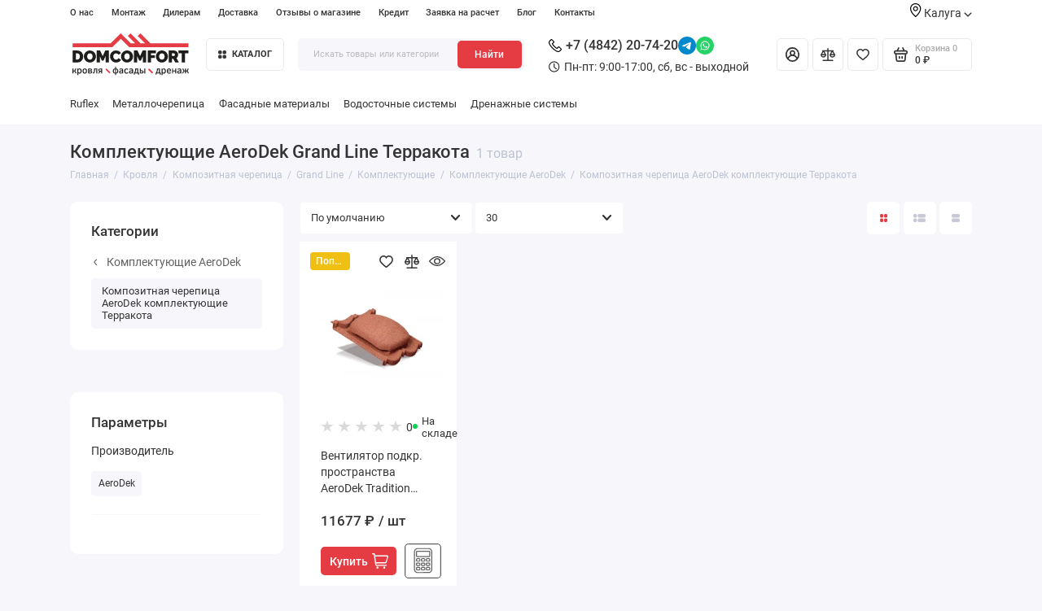

--- FILE ---
content_type: text/html; charset=utf-8
request_url: https://kaluga.domcomfort.ru/krovla/kompozitnaya-cherepitsa/grand-line-kompozitnaya-cherepitsa/komplektuyushchie-1/komplektuyushchie-aerodek/kompozitnaya-cherepica-aerodek-komplektuyushchie-terrako
body_size: 31763
content:
<!doctype html>
<html dir="ltr" lang="ru">
  <head>
    <meta charset="utf-8">
	<meta name="viewport" content="width=device-width, initial-scale=1, maximum-scale=5, shrink-to-fit=no">
	<meta name="format-detection" content="telephone=no">
    <base href="https://kaluga.domcomfort.ru/">
    <title>Комплектующие AeroDek Grand Line Терракота, купить в Калуге по низкой цене</title>

      
    <meta name="theme-color" content="#e53c44">
    <meta http-equiv="X-UA-Compatible" content="IE=Edge">
	<meta name="description" content="Комплектующие AeroDek Grand Line Терракота. ᐉ Купить с доставкой по Калуге и Калужской области. ✔️ Оптом и в розницу. ✔️ Низкие цены. ✔️ Бесплатный расчет. +7 (4842) 20-74-20.">
 
 
 
 
 
	<link rel="icon" type="image/png" href="https://kaluga.domcomfort.ru/image/catalog/favicon-32x32.png" sizes="32x32">
 
	<link rel="icon" type="image/png" href="https://kaluga.domcomfort.ru/image/catalog/apple-touch-icon.png" sizes="16x16">
 
 
	<link rel="apple-touch-icon" sizes="180x180" href="https://kaluga.domcomfort.ru/image/catalog/favicon-16x16.png">
 
 
	<meta property="og:title" content="Комплектующие AeroDek Grand Line Терракота, купить в Калуге по низкой цене ">
	<meta property="og:type" content="website">
	<meta property="og:url" content="https://kaluga.domcomfort.ru/krovla/kompozitnaya-cherepitsa/grand-line-kompozitnaya-cherepitsa/komplektuyushchie-1/komplektuyushchie-aerodek/kompozitnaya-cherepica-aerodek-komplektuyushchie-terrako">
 
	<meta property="og:image" content="https://kaluga.domcomfort.ru/image/catalog/domkomfort2komfort.svg">
 
	<meta property="og:site_name" content="Торговая Компания ДомКомфорт">
 
	<link rel="preload" href="catalog/view/theme/prostore/fonts/Roboto-Regular.woff2" as="font" type="font/woff2" crossorigin>
	<link rel="preload" href="catalog/view/theme/prostore/fonts/Roboto-Medium.woff2" as="font" type="font/woff2" crossorigin>
	<link rel="preload" href="catalog/view/theme/prostore/fonts/Roboto-Bold.woff2" as="font" type="font/woff2" crossorigin>
 
	<link rel="stylesheet" href="catalog/view/theme/prostore/css/fontawesome/4.7.0/css/font-awesome.min.css?v1.2.0">
	<link rel="stylesheet" href="catalog/view/theme/prostore/css/bootstrap/3.3.5/bootstrap.min.css?v1.2.0">
	<link rel="stylesheet" href="catalog/view/theme/prostore/css/app.min.css?v1.2.0">
 
	<link href="catalog/view/javascript/ocfilter/nouislider.min.css" type="text/css" rel="stylesheet" media="screen">
 
	<link href="catalog/view/theme/default/stylesheet/ocfilter/ocfilter.css" type="text/css" rel="stylesheet" media="screen">
 
<style>
:root {
--theme-primary-color: #e53c44;--theme-secondary-color: #e53c44;
--base-font-family: "Roboto", Arial, Helvetica, sans-serif;
}
@media (max-width: 767px) {:root {font-size: 9px; --theme-size: 9px; }}
body {font: 400 1.6rem/1.5 "Roboto", Arial, Helvetica, sans-serif;}
input:not([class]),textarea:not([class]),select:not([class]),select.form-control,.ui-input, .ui-range__input, .ui-textarea,.form-control:not(select),.ui-select,.ui-select select,.personal__order-table-info{
font-family: "Roboto", Arial, Helvetica, sans-serif;}
@media (min-width: 768px) {.personal__order-table {font-family: "Roboto", Arial, Helvetica, sans-serif;}}
@media (max-width: 767px) {.personal__order-table {font-family: "Roboto", Arial, Helvetica, sans-serif;}}
 
/* e53c44 e53c44    */
@media (min-width: 1199px) {
.container-fluid {max-width: 90%;}}
	
 
.categories__item-title {
 color: #000; 
}

.categories__item-link {
  color: #000; 
}

.success {
  background-color: rgba(140, 193, 82, 0.1);
    border-left: 5px solid #8cc152;
    border-radius: 3px;
    color: #8cc152;
    position: relative;
    padding: 20px 20px 20px 50px;
    margin: 20px 15px;
    font-family: "Arial", sans-serif;
    width: 100%;
}

.success::after {
	content: "\f058";
    font-size: 24px;
    line-height: 24px;
    font-family: FontAwesome;
    position: absolute;
    top: 50%;
    margin-top: -12px;
    left: 15px;
}
.yellow {
    padding: 10px;
    border: 2px solid #f2ce3e;
    font-weight: bold;
}

.warning {
  	background-color: #ef9b9b4d;
    border-left: 5px solid #f22727;
    border-radius: 3px;
    color: #890f0f;
    position: relative;
    padding: 20px 20px 20px 50px;
    margin: 20px 15px;
    font-family: "Arial", sans-serif;
    width: 100%;
}

.warning:after {
    content: "\f071";
    font-size: 24px;
    line-height: 24px;
    font-family: FontAwesome;
    position: absolute;
    top: 50%;
    margin-top: -12px;
  	left: 15px;
}
.categories__item-title:hover {
	color: #000;
}


tr, td{
  border: 0;
  }
  
  .table>tbody>tr>td, .table>tbody>tr>th, .table>tfoot>tr>td, .table>tfoot>tr>th, .table>thead>tr>td, .table>thead>tr>th{
  border-top: 0;
  }


#slideshow-0
{
	min-height:397px;
}
@media screen and (max-width: 768px) {
	#slideshow-0
	{
		min-height:202px;
	}
}

.ntc {
	padding: 5px 35px;
  	background-color: rgba(1,1,1,0.09);
  border-bottom: 1px solid #ccc;
}
.ntc-content {
	display: flex;
  justify-content: space-between;
}
.ntc-text {
  padding: 10px;
}
.ntc-button {
  border: 1px solid #333333;
  padding: 10px 20px;
}
@media screen and (max-width: 768px) {
	.ntc {
		padding: 0;
  	}
  	.ntc-button span {
      	display: none;
  	}
	.ntc-button {
    	border: none;
	    padding: 0 10px;
	}  
  	.ntc-button:after{
		content: "\00d7";
      	font-size: xx-large;
  	}
}

.brands__group-item-image img {
  background: white;
}

.brands-featured__item-image  {
  background: white;
}


/*стили для банеров*/
.intro__item-info {
  font-size: 30px;
  text-transform: uppercase;
  font-weight: bold;
  opacity: 1;
}
.intro__item-title {
  display: block;
  font-size: 1.5rem;
  line-height: 1.2;
  font-weight: 400;
  text-align: left;
  
}
.intro__item-price {
  color: #fff !important;
  background: var(--theme-primary-color)!important;
  height: 4rem !important;
  font-size: 1.7rem !important;
  font-weight: 400 !important;
}

.intro__item-category {
  font-size: 30px;
  text-transform: uppercase;
  font-weight: bold;
  opacity: 1;
  text-align: left;
}

.ui-btn--dark.ui-btn--outline {
  background: var(--theme-primary-color) !important;
  border: none;
  color: #fff;
  float: left;
}



 .intro__item--vertical .intro__item-desc {
    padding: 2.5rem 22rem 2.5rem 2.5rem;
  }

.ui-btn.ui-btn--35.ui-btn--dark.ui-btn--outline {
 
  height: 4rem;
} 
	
</style>

 
		<link href="https://kaluga.domcomfort.ru/krovla/kompozitnaya-cherepitsa/grand-line-kompozitnaya-cherepitsa/komplektuyushchie-1/komplektuyushchie-aerodek/kompozitnaya-cherepica-aerodek-komplektuyushchie-terrako" rel="canonical">
	 

 

 

	<!-- For Yandex Ecommerce -->
	<script type="text/javascript">
		window.dataLayer = window.dataLayer || [];
  	</script>

 

 

</head>
  <body class="is-page-default is-page-sticky page-homepage bootstrap-3  is-header-v6  ">

  	
	
    <div class="app app--v6 is-footer-v1" id="app">
		<!-- Header V6 :: Start-->
		<header class="header header--v6">
			<div class="container-fluid">
				<div class="header__mobile ">
										<div class="header__nav">
						<button class="header__nav-btn js-nav-trigger" aria-label="Меню">
							<svg class="icon-toggle"><use xlink:href="catalog/view/theme/prostore/sprites/sprite.svg#icon-toggle"></use>
							</svg>
						</button>
						<div class="header__nav-offcanvas">
							<div class="header__nav-head">
								<button class="header__nav-close js-nav-trigger">
									<svg class="icon-close"><use xlink:href="catalog/view/theme/prostore/sprites/sprite.svg#icon-close"></use>
									</svg>
								</button>
								<span class="header__nav-title">Меню</span>
							</div>
							<div class="header__nav-body">
								<div class="header__nav-group header__nav-group--acc_action_cart">
																		<div class="header__nav-acc">
										<a class="header__nav-acc-btn" href="#signin" data-fancybox>
											<svg class="icon-acc"><use xlink:href="catalog/view/theme/prostore/sprites/sprite.svg#icon-acc"></use>
											</svg>
										</a>
									</div>
																		<div class="header__nav-action">
										<a class="header__nav-action-btn" href="https://kaluga.domcomfort.ru/compare-products">
											<svg class="icon-compare"><use xlink:href="catalog/view/theme/prostore/sprites/sprite.svg#icon-compare"></use>
											</svg>
											<mark class="header__nav-action-counter js-compare-total"></mark>
										</a>
										<span class="header__nav-action-line"></span>
										<a class="header__nav-action-btn" href="https://kaluga.domcomfort.ru/wishlist">
											<svg class="icon-favorites"><use xlink:href="catalog/view/theme/prostore/sprites/sprite.svg#icon-favorites"></use>
											</svg>
											<mark class="header__nav-action-counter js-wishlist-total"></mark>
										</a>
									</div>
									<div class="header__nav-cart">
										<a class="header__nav-cart-btn" href="https://kaluga.domcomfort.ru/cart">
											<svg class="icon-cart"><use xlink:href="catalog/view/theme/prostore/sprites/sprite.svg#icon-cart"></use>
											</svg>
											<span class="header__nav-cart-total js-cart-total"><mark><span class="cart-total-text">Корзина</span> <span class="cart-total-counter">0</span></mark><span class="cart-total-text">0 ₽</span> </span>
										</a>
									</div>
								</div>
								<ul class="header__catalog-menu"></ul>
																<div class="header__nav-support">
									<strong class="header__nav-support-title">Отдел продаж</strong>
									<ul class="header__nav-support-phones">
																				<li>
											<a class="header__nav-support-link" href="tel:+7 (4842) 20-74-20">+7 (4842) 20-74-20 <svg class="icon-call"><use xlink:href="catalog/view/theme/prostore/sprites/sprite.svg#icon-call"></use>
												</svg>
											</a>
										</li>
																														<li>
											<a class="header__nav-support-link" href="#callback_mobile" data-fancybox="">Обратный звонок</a>
										</li>
																			</ul>
									<p class="header__nav-support-worktime">Пн-пт: 9:00-17:00, сб, вс - выходной</p>
								</div>
																								<div class="header__nav-group header__nav-group--currency_language"></div>
							</div>
						</div>
					</div>
										
					<a class="header__logo" href="https://kaluga.domcomfort.ru">
												<img src="https://kaluga.domcomfort.ru/image/catalog/logo_kch_descriptop.svg" title="Торговая Компания ДомКомфорт" alt="Торговая Компания ДомКомфорт">
											</a>
					
																									<div class="header__call">
								<div class="header__call-btn">
																																																															<a class="header__social-link" target="_blank" rel="nofollow" href="https://t.me/elina_domcomfort">
										<img src="catalog/view/theme/prostore/images/icons/social/telegram.svg" alt="telegram" title="telegram" width="32" height="32">
									</a>
																																				<a class="header__social-link" target="_blank" rel="nofollow" href="https://wa.me/79105171991">
										<img src="catalog/view/theme/prostore/images/icons/social/whatsapp.svg" alt="whatapp" title="whatapp" width="32" height="32">
									</a>
																																																								<a href="tel:+7 (4842) 20-74-20" aria-label="Отдел продаж">
											<svg class="icon-call"><use xlink:href="catalog/view/theme/prostore/sprites/sprite.svg#icon-call"></use>
											</svg>
										</a>
																																					</div>
								<div class="header__call-offcanvas">
									<div class="header__call-offcanvas-in">
										<ul class="header__call-menu">
																						<li>
												<a class="header__call-link" href="tel:+7 (4842) 20-74-20">+7 (4842) 20-74-20 <svg class="icon-call"><use xlink:href="catalog/view/theme/prostore/sprites/sprite.svg#icon-call"></use>
													</svg>
												</a>
											</li>
																																	<li>
												<a class="header__call-link" href="#callback_mobile" data-fancybox>Обратный звонок</a>
												<div class="fancybox-is-hidden popup" id="callback_mobile"><span class="popup__title">Заказать обратный звонок</span>
<div class="popup__form">
	<form class="data-callback">
		<div class="ui-field">
			<label class="ui-label required">Ваше имя:</label>
			<input class="ui-input" type="text" value="" name="name">
		</div>
		<div class="ui-field">
			<label class="ui-label required">Ваш телефон:</label>
			<input class="ui-input" type="tel" value="" name="phone">
		</div>
		<div class="ui-field">
			<label class="ui-label">Комментарий: </label>
			<textarea class="ui-textarea" name="comment" cols="30" rows="10"></textarea>
		</div>
		<script src="//www.google.com/recaptcha/api.js?hl="></script>
		 
              <div class="ui-field ">
					<div class="g-recaptcha" data-sitekey="6LcYx4opAAAAABOts04FCyhQZdqad7q7kj2zHlIl"></div>
					 
              </div>
		
		
		<button type="button" class="ui-btn ui-btn--60 ui-btn--primary ui-btn--fullwidth contact-send">Отправить</button>
		
		 
		<div class="personal-data">Нажимая на кнопку «Отправить», Вы даете <a href="https://kaluga.domcomfort.ru/index.php?route=information/information/agree&amp;information_id=3" class="agree" title="Политика безопасности">согласие на обработку персональных данных.</a></div>
		 
	</form>
</div>
</div>
											</li>
																						<li>
												<button class="header__call-link js-call-trigger">Закрыть</button>
											</li>
										</ul>
									</div>
								</div>
							</div>
																									<div class="header__catalog">
							<div class="header__catalog-offcanvas">
								<div class="header__catalog-head">
									<button class="header__catalog-close js-catalog-trigger">
										<svg class="icon-close"><use xlink:href="catalog/view/theme/prostore/sprites/sprite.svg#icon-close"></use>
										</svg>
									</button>
									<span class="header__catalog-title">Каталог </span>
								</div>
								<div class="header__catalog-body">
									<ul class="header__catalog-menu"></ul>
								</div>
							</div>
						</div>
												<div class="header__search">
							<div class="header__search-offcanvas">
								<div class="header__search-head">
									<button class="header__search-close js-search-trigger">
										<svg class="icon-close"><use xlink:href="catalog/view/theme/prostore/sprites/sprite.svg#icon-close"></use>
										</svg>
									</button>
									<span class="header__search-title">Поиск</span>
								</div>
								<div class="header__search-body">
									<div class="header__search-control">
										<input class="header__search-input js-search-input" type="search" name="search" value="" placeholder="Искать товары или категории">

										<button type="button" class="header__search-append js-search-btn">
											<svg class="icon-search"><use xlink:href="catalog/view/theme/prostore/sprites/sprite.svg#icon-search"></use>
											</svg>
										</button>
									</div>
									<div class="header__search-autocomplete"></div>
								</div>
							</div>
						</div>
									</div>
				
				<div class="header__desktop">
	<div class="header__row header__row--01">
		<div class="header__group header__group--info_call">
						<div class="header__info">
				<ul class="header__info-menu">
				   

					   
						    <li><a class="header__info-link" href="https://kaluga.domcomfort.ru/about_us" >
                О нас
        </a>
    </li>

					              

					  						<li class="">
							<a class="header__nav-link" href="/montage">
								Монтаж
							</a>
						</li>
						<li class="">
							<a class="header__nav-link" href="/dealers">
								Дилерам
							</a>
						</li>
					        
 
				   

					   
						
					              

					        
 
				   

					   
						    <li><a class="header__info-link" href="https://kaluga.domcomfort.ru/delivery" >
                Доставка
        </a>
    </li>

					              

					        
 
				   

					   
						    <li><a class="header__info-link" href="https://kaluga.domcomfort.ru/store-reviews" >
                Отзывы о магазине
        </a>
    </li>

					              

					        
 
				   

					   
						    <li><a class="header__info-link" href="https://kaluga.domcomfort.ru/kredit" >
                Кредит
        </a>
    </li>

					              

					        
 
				   

					   
						    <li><a class="header__info-link" href="https://kaluga.domcomfort.ru/zayavka-na-raschet" >
                Заявка на расчет
        </a>
    </li>

					              

					        
 
				   

					   
						    <li><a class="header__info-link" href="https://kaluga.domcomfort.ru/shopblog" >
                Блог
        </a>
    </li>

					              

					        
 
				   

					   
						    <li><a class="header__info-link" href="https://kaluga.domcomfort.ru/contact-us" >
                Контакты
        </a>
    </li>

					              

					        
 
				   
				</ul>
			</div>
			
			<div class="header__region">
				<div class="header__region-link">
					<svg width="14" height="17" viewBox="0 0 14 17" fill="none" xmlns="http://www.w3.org/2000/svg">
					<path fill-rule="evenodd" clip-rule="evenodd" d="M6.67853 3.64288C5.00282 3.64288 3.64282 5.00288 3.64282 6.67859C3.64282 8.35431 5.00282 9.7143 6.67853 9.7143C8.35424 9.7143 9.71424 8.35431 9.71424 6.67859C9.71424 5.00288 8.35424 3.64288 6.67853 3.64288ZM4.85711 6.67859C4.85711 5.67074 5.67068 4.85717 6.67853 4.85717C7.68639 4.85717 8.49996 5.67074 8.49996 6.67859C8.49996 7.68645 7.68639 8.50002 6.67853 8.50002C5.67068 8.50002 4.85711 7.68645 4.85711 6.67859Z" fill="black"/>
					<path fill-rule="evenodd" clip-rule="evenodd" d="M6.30214 16.8725C6.30214 16.8725 6.30213 16.8725 6.67856 16.3928L6.30214 16.8725C6.52071 17.0425 6.83642 17.0425 7.05499 16.8725L6.67856 16.3928C7.05499 16.8725 7.05499 16.8725 7.05499 16.8725V16.8664H7.06106L7.07322 16.8543C7.09143 16.8421 7.10963 16.83 7.12784 16.8057C7.17641 16.7693 7.24318 16.7146 7.33425 16.6418C7.50425 16.4961 7.74713 16.2835 8.03855 16.0103C8.62141 15.47 9.40464 14.6928 10.1818 13.7457C11.7239 11.8878 13.3571 9.27102 13.3571 6.49031C13.3571 2.88996 10.3518 0 6.67856 0C3.00535 0 0 2.88996 0 6.49031C0 9.27102 1.6332 11.8878 3.17534 13.7457C3.95248 14.6928 4.73571 15.47 5.31857 16.0103C5.61 16.2835 5.85288 16.4961 6.02288 16.6418C6.11395 16.7146 6.18071 16.7693 6.22928 16.8057C6.2475 16.83 6.26569 16.8421 6.28391 16.8543L6.29606 16.8664H6.30214V16.8725ZM1.21428 6.49031C1.21428 3.59425 3.64285 1.21428 6.67856 1.21428C9.71427 1.21428 12.1428 3.59425 12.1428 6.49031C12.1428 8.82781 10.7403 11.1653 9.24676 12.9746C8.50605 13.8671 7.77142 14.6079 7.21285 15.1179C7.00642 15.3121 6.82428 15.476 6.67856 15.6035C6.53285 15.476 6.3507 15.3121 6.14427 15.1179C5.5857 14.6079 4.85108 13.8671 4.11036 12.9746C2.61679 11.1653 1.21428 8.82781 1.21428 6.49031Z" fill="black"/>
					</svg>
					Калуга
					<svg class="icon-arrow-down"><use xlink:href="catalog/view/theme/prostore/sprites/sprite.svg#icon-arrow-down"></use></svg>

					<div class="header__regionlist">
																<a href="https://domcomfort.ru/">Москва</a>
											<a href="https://domcomfort-ural.ru/">Челябинск</a>
					</div>
				</div>
			</div>

					</div>
			</div>
	<div class="header__row header__row--02 " >
		<a class="header__logo" href="https://kaluga.domcomfort.ru">
						<img src="https://kaluga.domcomfort.ru/image/catalog/logo_kch_descriptop.svg" title="Торговая Компания ДомКомфорт" alt="Торговая Компания ДомКомфорт">
					</a>
				<!-- MAIN NAV Vertical  -->
		<div class="header__catalog header__catalog--fullwidth">
			<button class="header__catalog-btn" onclick="window.location.href='all-categories'">
				<svg class="icon-catalog"><use xlink:href="catalog/view/theme/prostore/sprites/sprite.svg#icon-catalog"></use>
				</svg> Каталог 			</button>
			<div class="header__catalog-offcanvas">
							<div class="header__catalog-aside">
					<ul class="header__catalog-menu">
																		 
							 
	 
	  	
     
		<li>
			<a class="header__catalog-link" href="https://kaluga.domcomfort.ru/krovla" data-catalog-target="mega_category_229">
								<span class="header__catalog-link-icon">
					<?xml version="1.0" encoding="UTF-8" standalone="no"?>
<!DOCTYPE svg PUBLIC "-//W3C//DTD SVG 1.1//EN" "http://www.w3.org/Graphics/SVG/1.1/DTD/svg11.dtd">
<svg width="100%" height="100%" viewBox="0 0 24 16" version="1.1" xmlns="http://www.w3.org/2000/svg" xmlns:xlink="http://www.w3.org/1999/xlink" xml:space="preserve" xmlns:serif="http://www.serif.com/" style="fill-rule:evenodd;clip-rule:evenodd;stroke-linejoin:round;stroke-miterlimit:2;">
    <path d="M3.9,15.25L20.1,15.25C20.233,15.25 20.36,15.197 20.454,15.104C20.547,15.01 20.6,14.883 20.6,14.75L20.6,12.55L22.8,12.55C22.899,12.55 22.996,12.521 23.078,12.466C23.16,12.411 23.224,12.333 23.262,12.241C23.3,12.15 23.31,12.05 23.29,11.953C23.271,11.855 23.223,11.766 23.154,11.697L12.354,0.897C12.26,0.803 12.133,0.75 12,0.75C11.867,0.75 11.74,0.803 11.647,0.897L0.846,11.697C0.777,11.766 0.729,11.855 0.71,11.953C0.69,12.05 0.7,12.15 0.738,12.241C0.776,12.333 0.84,12.411 0.922,12.466C1.004,12.521 1.101,12.55 1.2,12.55L3.4,12.55L3.4,14.75C3.4,14.883 3.453,15.01 3.546,15.104C3.64,15.197 3.767,15.25 3.9,15.25ZM2.407,11.55L12,1.957L21.593,11.55L20.1,11.55C19.967,11.55 19.84,11.603 19.746,11.696C19.653,11.79 19.6,11.917 19.6,12.05L19.6,14.25L4.4,14.25L4.4,12.05C4.4,11.917 4.347,11.79 4.254,11.696C4.16,11.603 4.033,11.55 3.9,11.55L2.407,11.55Z" style="fill-rule:nonzero;"/>
</svg>

				</span>
								<span class="header__catalog-link-text">Кровля</span>
				<span class="header__catalog-link-arrow">
					<svg class="icon-arrow-right">
						<use xlink:href="catalog/view/theme/prostore/sprites/sprite.svg#icon-arrow-right"></use>
					</svg>
				</span>
			</a>
		</li>
     

																			 
							 
	 
	  	
     
		<li>
			<a class="header__catalog-link" href="https://kaluga.domcomfort.ru/vodostok" data-catalog-target="mega_category_249">
								<span class="header__catalog-link-icon">
					<?xml version="1.0" encoding="UTF-8" standalone="no"?>
<!DOCTYPE svg PUBLIC "-//W3C//DTD SVG 1.1//EN" "http://www.w3.org/Graphics/SVG/1.1/DTD/svg11.dtd">
<svg width="100%" height="100%" viewBox="0 0 17 22" version="1.1" xmlns="http://www.w3.org/2000/svg" xmlns:xlink="http://www.w3.org/1999/xlink" xml:space="preserve" xmlns:serif="http://www.serif.com/" style="fill-rule:evenodd;clip-rule:evenodd;stroke-linejoin:round;stroke-miterlimit:2;">
    <path d="M10.086,2.767C9.506,2.09 8.983,1.49 8.577,0.987C8.558,0.948 8.519,0.929 8.5,0.91C8.287,0.736 7.977,0.774 7.803,0.987C7.397,1.49 6.875,2.09 6.294,2.767C3.74,5.727 0.2,9.829 0.2,13.253C0.2,15.458 1.09,17.451 2.541,18.902C3.992,20.334 5.985,21.243 8.19,21.243C10.396,21.243 12.389,20.353 13.839,18.902C15.291,17.451 16.18,15.458 16.18,13.253C16.18,9.829 12.64,5.727 10.086,2.767ZM13.143,18.186C11.866,19.463 10.125,20.256 8.19,20.256C6.256,20.256 4.514,19.463 3.237,18.206C1.98,16.948 1.187,15.188 1.187,13.253C1.187,10.196 4.592,6.249 7.049,3.405C7.455,2.922 7.842,2.477 8.19,2.051C8.538,2.477 8.925,2.922 9.332,3.386C11.789,6.23 15.194,10.157 15.194,13.234C15.194,15.168 14.4,16.909 13.143,18.186Z" style="fill-rule:nonzero;"/>
</svg>

				</span>
								<span class="header__catalog-link-text">Водосточные системы</span>
				<span class="header__catalog-link-arrow">
					<svg class="icon-arrow-right">
						<use xlink:href="catalog/view/theme/prostore/sprites/sprite.svg#icon-arrow-right"></use>
					</svg>
				</span>
			</a>
		</li>
     
 
	 
	  	
     
		<li>
			<a class="header__catalog-link" href="https://kaluga.domcomfort.ru/fasadnye-materialy" data-catalog-target="mega_category_260">
								<span class="header__catalog-link-icon">
					<?xml version="1.0" encoding="UTF-8" standalone="no"?>
<!DOCTYPE svg PUBLIC "-//W3C//DTD SVG 1.1//EN" "http://www.w3.org/Graphics/SVG/1.1/DTD/svg11.dtd">
<svg width="100%" height="100%" viewBox="0 0 24 16" version="1.1" xmlns="http://www.w3.org/2000/svg" xmlns:xlink="http://www.w3.org/1999/xlink" xml:space="preserve" xmlns:serif="http://www.serif.com/" style="fill-rule:evenodd;clip-rule:evenodd;stroke-linejoin:round;stroke-miterlimit:2;">
    <path d="M22.088,15.163L22.088,8.463L23.469,8.463C23.574,8.463 23.677,8.434 23.764,8.379C23.851,8.324 23.919,8.246 23.96,8.154C24,8.063 24.01,7.963 23.99,7.866C23.969,7.769 23.919,7.679 23.845,7.61L21.72,5.61L21.72,1.699C21.72,1.566 21.664,1.439 21.564,1.346C21.465,1.252 21.33,1.199 21.189,1.199L19.645,1.199C19.504,1.199 19.369,1.252 19.269,1.346C19.169,1.439 19.113,1.566 19.113,1.699L19.113,3.158L16.198,0.413C16.097,0.323 15.963,0.272 15.823,0.272C15.683,0.272 15.549,0.323 15.447,0.413L12,3.659L8.553,0.413C8.453,0.319 8.318,0.267 8.177,0.267C8.036,0.267 7.901,0.319 7.802,0.413L0.156,7.61C0.081,7.68 0.031,7.769 0.01,7.866C-0.01,7.963 0,8.063 0.041,8.155C0.081,8.246 0.149,8.324 0.236,8.379C0.324,8.434 0.427,8.463 0.532,8.463L1.913,8.463L1.913,15.163C1.913,15.296 1.969,15.423 2.068,15.517C2.168,15.61 2.303,15.663 2.444,15.663L21.557,15.663C21.698,15.663 21.833,15.61 21.932,15.517C22.032,15.423 22.088,15.296 22.088,15.163ZM13.38,7.963L13.38,14.663L2.974,14.663L2.974,7.963C2.974,7.83 2.918,7.703 2.818,7.61C2.719,7.516 2.584,7.463 2.443,7.463L1.814,7.463L8.177,1.473L14.541,7.463L13.911,7.463C13.77,7.463 13.635,7.516 13.536,7.61C13.436,7.703 13.38,7.83 13.38,7.963ZM21.026,7.963L21.026,14.663L14.442,14.663L14.442,8.463L15.823,8.463C15.928,8.463 16.031,8.434 16.118,8.379C16.206,8.324 16.274,8.246 16.314,8.154C16.354,8.063 16.365,7.963 16.344,7.866C16.324,7.769 16.273,7.679 16.199,7.61L12.752,4.363L15.823,1.472L19.27,4.717C19.344,4.786 19.439,4.833 19.542,4.853C19.645,4.872 19.751,4.862 19.848,4.824C19.945,4.786 20.028,4.722 20.086,4.64C20.144,4.558 20.176,4.462 20.176,4.363L20.176,2.199L20.658,2.199L20.658,5.817C20.658,5.95 20.714,6.077 20.813,6.171L22.187,7.463L21.557,7.463C21.416,7.463 21.281,7.516 21.181,7.61C21.081,7.703 21.026,7.83 21.026,7.963Z" style="fill-rule:nonzero;"/>
</svg>

				</span>
								<span class="header__catalog-link-text">Фасадные материалы</span>
				<span class="header__catalog-link-arrow">
					<svg class="icon-arrow-right">
						<use xlink:href="catalog/view/theme/prostore/sprites/sprite.svg#icon-arrow-right"></use>
					</svg>
				</span>
			</a>
		</li>
     
 
	 
	  	
     
		<li>
			<a class="header__catalog-link" href="https://kaluga.domcomfort.ru/okna" data-catalog-target="mega_category_334">
								<span class="header__catalog-link-icon">
					<?xml version="1.0" encoding="UTF-8" standalone="no"?>
<!DOCTYPE svg PUBLIC "-//W3C//DTD SVG 1.1//EN" "http://www.w3.org/Graphics/SVG/1.1/DTD/svg11.dtd">
<svg width="100%" height="100%" viewBox="0 0 20 20" version="1.1" xmlns="http://www.w3.org/2000/svg" xmlns:xlink="http://www.w3.org/1999/xlink" xml:space="preserve" xmlns:serif="http://www.serif.com/" style="fill-rule:evenodd;clip-rule:evenodd;stroke-linejoin:round;stroke-miterlimit:2;">
    <path d="M10,0C15.19,0 19.5,4.238 19.5,9.5L19.5,19L20,19L20,20L0,20L0,19L0.5,19L0.5,9.5C0.5,4.207 4.81,0 10,0ZM9.5,10.5L1.5,10.5L1.5,19L9.5,19L9.5,10.5ZM18.5,10.5L10.5,10.5L10.5,19L18.5,19L18.5,10.5ZM9.5,1.014C5.093,1.27 1.5,4.938 1.5,9.5L9.5,9.5L9.5,1.014ZM10.5,1.014L10.5,9.5L18.5,9.5C18.5,4.973 14.962,1.274 10.5,1.014Z" style="fill-rule:nonzero;"/>
</svg>

				</span>
								<span class="header__catalog-link-text">Окна</span>
				<span class="header__catalog-link-arrow">
					<svg class="icon-arrow-right">
						<use xlink:href="catalog/view/theme/prostore/sprites/sprite.svg#icon-arrow-right"></use>
					</svg>
				</span>
			</a>
		</li>
     
 
	 
	  	
     
		<li>
			<a class="header__catalog-link" href="https://kaluga.domcomfort.ru/cherdachnye-lestnitsy-fakro" data-catalog-target="mega_category_306">
								<span class="header__catalog-link-icon">
					<?xml version="1.0" encoding="UTF-8" standalone="no"?>
<!DOCTYPE svg PUBLIC "-//W3C//DTD SVG 1.1//EN" "http://www.w3.org/Graphics/SVG/1.1/DTD/svg11.dtd">
<svg width="100%" height="100%" viewBox="0 0 10 20" version="1.1" xmlns="http://www.w3.org/2000/svg" xmlns:xlink="http://www.w3.org/1999/xlink" xml:space="preserve" xmlns:serif="http://www.serif.com/" style="fill-rule:evenodd;clip-rule:evenodd;stroke-linejoin:round;stroke-miterlimit:2;">
    <path d="M9,0.5C8.725,0.5 8.5,0.725 8.5,1L8.5,3.5L1.5,3.5L1.5,1C1.5,0.725 1.275,0.5 1,0.5C0.725,0.5 0.5,0.725 0.5,1L0.5,19C0.5,19.275 0.725,19.5 1,19.5C1.275,19.5 1.5,19.275 1.5,19L1.5,16.5L8.5,16.5L8.5,19C8.5,19.275 8.725,19.5 9,19.5C9.275,19.5 9.5,19.275 9.5,19L9.5,1C9.5,0.725 9.275,0.5 9,0.5ZM8.5,15.5L1.5,15.5L1.5,12.5L8.5,12.5L8.5,15.5ZM8.5,11.5L1.5,11.5L1.5,8.5L8.5,8.5L8.5,11.5ZM8.5,7.5L1.5,7.5L1.5,4.5L8.5,4.5L8.5,7.5Z" style="fill-rule:nonzero;"/>
</svg>

				</span>
								<span class="header__catalog-link-text">Чердачные лестницы</span>
				<span class="header__catalog-link-arrow">
					<svg class="icon-arrow-right">
						<use xlink:href="catalog/view/theme/prostore/sprites/sprite.svg#icon-arrow-right"></use>
					</svg>
				</span>
			</a>
		</li>
     
 
	 
	  	
     
		<li>
			<a class="header__catalog-link" href="https://kaluga.domcomfort.ru/krovelnaya-komplektatsiya" data-catalog-target="mega_category_301">
								<span class="header__catalog-link-icon">
					<?xml version="1.0" encoding="UTF-8" standalone="no"?>
<!DOCTYPE svg PUBLIC "-//W3C//DTD SVG 1.1//EN" "http://www.w3.org/Graphics/SVG/1.1/DTD/svg11.dtd">
<svg width="100%" height="100%" viewBox="0 0 24 18" version="1.1" xmlns="http://www.w3.org/2000/svg" xmlns:xlink="http://www.w3.org/1999/xlink" xml:space="preserve" xmlns:serif="http://www.serif.com/" style="fill-rule:evenodd;clip-rule:evenodd;stroke-linejoin:round;stroke-miterlimit:2;">
    <path d="M3.9,17.6L20.1,17.6C20.233,17.6 20.36,17.547 20.453,17.453C20.547,17.36 20.6,17.233 20.6,17.1L20.6,5.732L22.784,5.732C22.883,5.732 22.98,5.703 23.062,5.648C23.144,5.593 23.208,5.515 23.246,5.424C23.284,5.332 23.294,5.232 23.274,5.135C23.255,5.038 23.207,4.949 23.138,4.879L18.804,0.546C18.758,0.5 18.702,0.463 18.642,0.438C18.581,0.413 18.516,0.4 18.45,0.4L5.521,0.4C5.388,0.4 5.261,0.453 5.167,0.546L0.845,4.868C0.776,4.938 0.728,5.027 0.709,5.124C0.689,5.221 0.699,5.322 0.737,5.413C0.775,5.505 0.84,5.583 0.922,5.638C1.004,5.692 1.101,5.722 1.2,5.721L3.4,5.721L3.4,17.1C3.4,17.233 3.453,17.36 3.546,17.453C3.64,17.547 3.767,17.6 3.9,17.6ZM19.6,16.6L4.4,16.6L4.4,5.723L19.6,5.732L19.6,16.6ZM5.728,1.4L18.244,1.4L21.577,4.733L2.406,4.722L5.728,1.4Z" style="fill-rule:nonzero;"/>
</svg>

				</span>
								<span class="header__catalog-link-text">Кровельная комплектация</span>
				<span class="header__catalog-link-arrow">
					<svg class="icon-arrow-right">
						<use xlink:href="catalog/view/theme/prostore/sprites/sprite.svg#icon-arrow-right"></use>
					</svg>
				</span>
			</a>
		</li>
     
 
	 
	  	
     
		<li>
			<a class="header__catalog-link" href="https://kaluga.domcomfort.ru/ograzhdeniya" data-catalog-target="mega_category_311">
								<span class="header__catalog-link-icon">
					<svg width="26" height="27" viewBox="0 0 26 27" fill="none" xmlns="http://www.w3.org/2000/svg">
<path d="M26 11.3579V8.67643H24.2667V3.12841L21.2333 0L18.2 3.12841V8.67643H16.0333V3.12841L13 0L9.96667 3.12841V8.67643H7.8V3.12841L4.76667 0L1.73333 3.12841V8.67643H0V11.3579H1.73333V19.8493H0V22.5308H1.73333V27H7.8V22.5308H9.96667V27H16.0333V22.5308H18.2V27H24.2667V22.5308H26V19.8493H24.2667V11.3579H26ZM24.2667 9.57026H25.1333V10.4641H24.2667V9.57026ZM1.73333 21.637H0.866667V20.7432H1.73333V21.637ZM1.73333 10.4641H0.866667V9.57026H1.73333V10.4641ZM6.93333 26.1062H2.6V3.49846L4.76667 1.26388L6.93333 3.49846V26.1062ZM9.96667 21.637H7.8V20.7432H9.96667V21.637ZM9.96667 19.8493H7.8V11.3579H9.96667V19.8493ZM9.96667 10.4641H7.8V9.57026H9.96667V10.4641ZM15.1667 26.1062H10.8333V3.49846L13 1.26388L15.1667 3.49846V26.1062ZM18.2 21.637H16.0333V20.7432H18.2V21.637ZM18.2 19.8493H16.0333V11.3579H18.2V19.8493ZM18.2 10.4641H16.0333V9.57026H18.2V10.4641ZM23.4 26.1062H19.0667V3.49846L21.2333 1.26388L23.4 3.49846V26.1062ZM25.1333 20.7432V21.637H24.2667V20.7432H25.1333Z" fill="black"/>
</svg>

				</span>
								<span class="header__catalog-link-text">Заборы и ограждения</span>
				<span class="header__catalog-link-arrow">
					<svg class="icon-arrow-right">
						<use xlink:href="catalog/view/theme/prostore/sprites/sprite.svg#icon-arrow-right"></use>
					</svg>
				</span>
			</a>
		</li>
     
 
	 
	  	
     
		<li>
			<a class="header__catalog-link" href="https://kaluga.domcomfort.ru/blagoustroystvo-uchastka" data-catalog-target="mega_category_1510">
								<span class="header__catalog-link-icon">
					<svg width="26" height="22" viewBox="0 0 26 22" fill="none" xmlns="http://www.w3.org/2000/svg">
<path d="M25.7677 9.72597L23.5825 8.57956L25.7677 7.43535C25.8375 7.39886 25.8962 7.34266 25.9372 7.27309C25.9783 7.20351 26 7.12331 26 7.04148C26 6.95966 25.9783 6.87946 25.9372 6.80988C25.8962 6.7403 25.8375 6.68411 25.7677 6.64761L13.1874 0.0464136C13.1292 0.0158903 13.0651 0 13 0C12.9349 0 12.8708 0.0158903 12.8126 0.0464136L0.232288 6.64761C0.162506 6.68411 0.103803 6.7403 0.0627698 6.80988C0.021737 6.87946 0 6.95966 0 7.04148C0 7.12331 0.021737 7.20351 0.0627698 7.27309C0.103803 7.34266 0.162506 7.39886 0.232288 7.43535L2.41748 8.57956L0.232288 9.72597C0.162579 9.76253 0.103956 9.81874 0.0629949 9.88832C0.0220338 9.95789 0.000355304 10.0381 0.000391618 10.1198V11.8802C-3.57033e-05 11.9623 0.0214585 12.043 0.0624415 12.113C0.103424 12.183 0.16226 12.2395 0.232288 12.2762L2.41748 13.4204L0.232288 14.5646C0.162506 14.6011 0.103803 14.6573 0.0627698 14.7269C0.021737 14.7965 0 14.8767 0 14.9585C0 15.0403 0.021737 15.1205 0.0627698 15.1901C0.103803 15.2597 0.162506 15.3159 0.232288 15.3524L12.8126 21.9536C12.8708 21.9841 12.9349 22 13 22C13.0651 22 13.1292 21.9841 13.1874 21.9536L25.7677 15.3524C25.8375 15.3159 25.8962 15.2597 25.9372 15.1901C25.9783 15.1205 26 15.0403 26 14.9585C26 14.8767 25.9783 14.7965 25.9372 14.7269C25.8962 14.6573 25.8375 14.6011 25.7677 14.5646L23.5825 13.4204L25.7677 12.2762C25.8377 12.2395 25.8966 12.183 25.9376 12.113C25.9785 12.043 26 11.9623 25.9996 11.8802V10.1198C25.9996 10.0381 25.978 9.95789 25.937 9.88832C25.896 9.81874 25.8374 9.76253 25.7677 9.72597ZM13 0.930094L24.6426 7.03928L13 13.1485L1.35738 7.03928L13 0.930094ZM12.8126 14.0366C12.8708 14.0671 12.9349 14.083 13 14.083C13.0651 14.083 13.1292 14.0671 13.1874 14.0366L22.6449 9.07157L24.6426 10.1198L13 16.229L1.35738 10.1198L3.35513 9.07157L12.8126 14.0366ZM0.839076 10.8319L12.5807 16.993V17.7693L0.839076 11.6082V10.8319ZM24.6426 14.9607L13 21.0699L1.35738 14.9607L3.35513 13.9124L12.8126 18.8774C12.8708 18.908 12.9349 18.9238 13 18.9238C13.0651 18.9238 13.1292 18.908 13.1874 18.8774L22.6449 13.9124L24.6426 14.9607ZM13.4193 17.7693V16.993L25.1609 10.8319V11.6082L13.4193 17.7693Z" fill="black"/>
</svg>

				</span>
								<span class="header__catalog-link-text">Благоустройство участка</span>
				<span class="header__catalog-link-arrow">
					<svg class="icon-arrow-right">
						<use xlink:href="catalog/view/theme/prostore/sprites/sprite.svg#icon-arrow-right"></use>
					</svg>
				</span>
			</a>
		</li>
     

																													</ul>
				</div>
				<div class="header__catalog-main">
											 
							 
	 
	    <div class="header__catalog-dropdown header__catalog-dropdown--fullwidth header__catalog-dropdown--w1142" data-catalog-dropdown="mega_category_229">
		<div class="row">
			<div class="col-8">
								<ul class="header__catalog-quick">
										<li>
						<a class="header__catalog-quick-link" href="https://kaluga.domcomfort.ru/brands">Производители</a>
					</li>
										<li>
						<a class="header__catalog-quick-link" href="https://kaluga.domcomfort.ru/shopblog">Блог</a>
					</li>
										<li>
						<a class="header__catalog-quick-link" href="https://kaluga.domcomfort.ru/store-reviews">Отзывы о магазине</a>
					</li>
										<li>
						<a class="header__catalog-quick-link" href="https://kaluga.domcomfort.ru/contact-us">Контакты</a>
					</li>
									</ul>
								<div class="row"> 
															<div class="col-4" style="-ms-flex: 0 0 33.333333333333%;flex: 0 0 33.333333333333%;max-width: 33.333333333333%;">
													<span class="header__catalog-title">
								<a class="header__catalog-link" href="https://kaluga.domcomfort.ru/krovla/profil-volnovoy">Профиль волновой</a>
							</span>                
															<ul class="header__catalog-menu">
																			<li>
											<a class="header__catalog-link" href="https://kaluga.domcomfort.ru/krovla/profil-volnovoy/profil-volnovoy-grand-line">Grand Line</a>
										</li>                            
																										</ul>
							
													<span class="header__catalog-title">
								<a class="header__catalog-link" href="https://kaluga.domcomfort.ru/krovla/gibkaya-cherepitsa">Гибкая черепица</a>
							</span>                
															<ul class="header__catalog-menu">
																			<li>
											<a class="header__catalog-link" href="https://kaluga.domcomfort.ru/krovla/gibkaya-cherepitsa/tegola">Tegola</a>
										</li>                            
																			<li>
											<a class="header__catalog-link" href="https://kaluga.domcomfort.ru/krovla/gibkaya-cherepitsa/ruflex">Ruflex</a>
										</li>                            
																			<li>
											<a class="header__catalog-link" href="https://kaluga.domcomfort.ru/krovla/gibkaya-cherepitsa/shinglas">Shinglas</a>
										</li>                            
																			<li>
											<a class="header__catalog-link" href="https://kaluga.domcomfort.ru/krovla/gibkaya-cherepitsa/docke-pie">Docke Pie</a>
										</li>                            
																			<li>
											<a class="header__catalog-link" href="https://kaluga.domcomfort.ru/krovla/gibkaya-cherepitsa/katepal">Katepal</a>
										</li>                            
																			<li>
											<a class="header__catalog-link" href="https://kaluga.domcomfort.ru/krovla/gibkaya-cherepitsa/certain-teed">Certain Teed</a>
										</li>                            
																										</ul>
							
													<span class="header__catalog-title">
								<a class="header__catalog-link" href="https://kaluga.domcomfort.ru/krovla/falcevaya-krovlya">Фальцевая кровля</a>
							</span>                
															<ul class="header__catalog-menu">
																			<li>
											<a class="header__catalog-link" href="https://kaluga.domcomfort.ru/krovla/falcevaya-krovlya/grand-line-2">Grand Line</a>
										</li>                            
																			<li>
											<a class="header__catalog-link" href="https://kaluga.domcomfort.ru/krovla/falcevaya-krovlya/faltsevaya-krovlya-stynergy">Stynergy</a>
										</li>                            
																										</ul>
							
											</div>
															<div class="col-4" style="-ms-flex: 0 0 33.333333333333%;flex: 0 0 33.333333333333%;max-width: 33.333333333333%;">
													<span class="header__catalog-title">
								<a class="header__catalog-link" href="https://kaluga.domcomfort.ru/krovla/mineralnaya-cherepitsa">Минеральная черепица</a>
							</span>                
															<ul class="header__catalog-menu">
																			<li>
											<a class="header__catalog-link" href="https://kaluga.domcomfort.ru/krovla/mineralnaya-cherepitsa/braas">Braas</a>
										</li>                            
																										</ul>
							
													<span class="header__catalog-title">
								<a class="header__catalog-link" href="https://kaluga.domcomfort.ru/krovla/metallocherepica">Металлочерепица</a>
							</span>                
															<ul class="header__catalog-menu">
																			<li>
											<a class="header__catalog-link" href="https://kaluga.domcomfort.ru/krovla/metallocherepica/metallotcherepitsa-stynergy">Stynergy</a>
										</li>                            
																			<li>
											<a class="header__catalog-link" href="https://kaluga.domcomfort.ru/krovla/metallocherepica/grand-line">Grand Line</a>
										</li>                            
																			<li>
											<a class="header__catalog-link" href="https://kaluga.domcomfort.ru/krovla/metallocherepica/metall-profil">Металл Профиль</a>
										</li>                            
																										</ul>
							
													<span class="header__catalog-title">
								<a class="header__catalog-link" href="https://kaluga.domcomfort.ru/krovla/kompozitnaya-cherepitsa">Композитная черепица</a>
							</span>                
															<ul class="header__catalog-menu">
																			<li>
											<a class="header__catalog-link" href="https://kaluga.domcomfort.ru/krovla/kompozitnaya-cherepitsa/kompozitnaya-cherepica-metrotile">Metrotile </a>
										</li>                            
																			<li>
											<a class="header__catalog-link" href="https://kaluga.domcomfort.ru/krovla/kompozitnaya-cherepitsa/gerard">Gerard</a>
										</li>                            
																			<li>
											<a class="header__catalog-link" href="https://kaluga.domcomfort.ru/krovla/kompozitnaya-cherepitsa/decra">Decra</a>
										</li>                            
																			<li>
											<a class="header__catalog-link" href="https://kaluga.domcomfort.ru/krovla/kompozitnaya-cherepitsa/grand-line-kompozitnaya-cherepitsa">Grand Line</a>
										</li>                            
																										</ul>
							
											</div>
															<div class="col-4" style="-ms-flex: 0 0 33.333333333333%;flex: 0 0 33.333333333333%;max-width: 33.333333333333%;">
													<span class="header__catalog-title">
								<a class="header__catalog-link" href="https://kaluga.domcomfort.ru/krovla/keramicheskaya-cherepitsa">Керамическая черепица</a>
							</span>                
															<ul class="header__catalog-menu">
																			<li>
											<a class="header__catalog-link" href="https://kaluga.domcomfort.ru/krovla/keramicheskaya-cherepitsa/braas-1">Braas</a>
										</li>                            
																			<li>
											<a class="header__catalog-link" href="https://kaluga.domcomfort.ru/krovla/keramicheskaya-cherepitsa/la-escandella">La Escandella</a>
										</li>                            
																			<li>
											<a class="header__catalog-link" href="https://kaluga.domcomfort.ru/krovla/keramicheskaya-cherepitsa/tejas-borja">Tejas Borja</a>
										</li>                            
																			<li>
											<a class="header__catalog-link" href="https://kaluga.domcomfort.ru/krovla/keramicheskaya-cherepitsa/abc-klinkergruppe">ABC Klinkergruppe</a>
										</li>                            
																										</ul>
							
													<span class="header__catalog-title">
								<a class="header__catalog-link" href="https://kaluga.domcomfort.ru/krovla/profnastil">Профнастил</a>
							</span>                
															<ul class="header__catalog-menu">
																			<li>
											<a class="header__catalog-link" href="https://kaluga.domcomfort.ru/krovla/profnastil/grand-line-8">Grand Line</a>
										</li>                            
																			<li>
											<a class="header__catalog-link" href="https://kaluga.domcomfort.ru/krovla/profnastil/profnastil-dlya-kryshi-stynergy">Stynergy</a>
										</li>                            
																										</ul>
							
											</div>
									</div>
									<div class="header__spacer-40"> </div>
										<div class="row">
												<div class="col-6">
							<a class="header__banner" href="/krovla/metallocherepica/grand-line">
								<div class="header__banner-image">
									<img src="https://kaluga.domcomfort.ru/image/cachewebp/catalog/menu-banners/grandline_btn-400x93.webp" alt="Промо 1" loading="lazy">
								</div>
							</a>
						</div>
												<div class="col-6">
							<a class="header__banner" href="/krovla/gibkaya-cherepitsa/ruflex">
								<div class="header__banner-image">
									<img src="https://kaluga.domcomfort.ru/image/cachewebp/catalog/menu-banners/ruflex_btn-400x93.webp" alt="Промо 2" loading="lazy">
								</div>
							</a>
						</div>
											</div>
												</div>
						<div class="col-4">
				<div class="header__additional">
					<strong class="header__additional-title">Популярные товары</strong>
																	<ul class="header__additional-multiple">
														<li>
								<div class="products__item products__item--small">
									<div class="products__item-in">
										<div class="products__item-buttons">
											<button type="button" class="ui-btn ui-btn--compare " title="В сравнение" data-action="compare" data-for="22656">
												<svg class="icon-compare">
													<use xlink:href="catalog/view/theme/prostore/sprites/sprite.svg#icon-compare"></use>
												</svg>
											</button>
											<button type="button" class="ui-btn ui-btn--favorite " title="В закладки" data-action="wishlist" data-for="22656">
												<svg class="icon-favorites">
													<use xlink:href="catalog/view/theme/prostore/sprites/sprite.svg#icon-favorites"></use>
												</svg>
											</button>
										</div>
																				<a class="products__item-gallery" href="https://kaluga.domcomfort.ru/cherepica-ruflex-dranka-baltika">
											<div class="products__item-image is-active">
												<img src="https://kaluga.domcomfort.ru/image/cachewebp/catalog/products_images/dc/krovlya/gibkaya-cherepica/ruflex/dranka-baltika-180x180.webp" alt="Гибкая черепица Ruflex Dranka Балтика" width="260" height="154" >
											</div>
																						<div class="products__item-image">
												<img data-src="https://kaluga.domcomfort.ru/image/cachewebp/catalog/products_images/dc/krovlya/gibkaya-cherepica/ruflex/dranka-4-260x154.webp" src="[data-uri]" alt="Гибкая черепица Ruflex Dranka Балтика" width="260" height="154">
											</div>
																						<div class="products__item-image">
												<img data-src="https://kaluga.domcomfort.ru/image/cachewebp/catalog/products_images/dc/krovlya/gibkaya-cherepica/ruflex/dranka-3-260x154.webp" src="[data-uri]" alt="Гибкая черепица Ruflex Dranka Балтика" width="260" height="154">
											</div>
																						<div class="products__item-image">
												<img data-src="https://kaluga.domcomfort.ru/image/cachewebp/catalog/products_images/dc/krovlya/gibkaya-cherepica/ruflex/dranka-1-260x154.webp" src="[data-uri]" alt="Гибкая черепица Ruflex Dranka Балтика" width="260" height="154">
											</div>
																						<div class="products__item-image">
												<img data-src="https://kaluga.domcomfort.ru/image/cachewebp/catalog/products_images/dc/krovlya/gibkaya-cherepica/ruflex/dranka-2-260x154.webp" src="[data-uri]" alt="Гибкая черепица Ruflex Dranka Балтика" width="260" height="154">
											</div>
																						<div class="products__item-pagination">
												<div class="products__item-bullet is-active"></div>
																								<div class="products__item-bullet"></div>
																								<div class="products__item-bullet"></div>
																								<div class="products__item-bullet"></div>
																								<div class="products__item-bullet"></div>
																							</div>
										</a>
																														<a class="products__item-title" href="https://kaluga.domcomfort.ru/cherepica-ruflex-dranka-baltika">Гибкая черепица Ruflex Dranka Балтика</a>
																				<p class="products__item-price">1570 ₽										</p>
																			</div>
								</div>
							</li>
														<li>
								<div class="products__item products__item--small">
									<div class="products__item-in">
										<div class="products__item-buttons">
											<button type="button" class="ui-btn ui-btn--compare " title="В сравнение" data-action="compare" data-for="20129">
												<svg class="icon-compare">
													<use xlink:href="catalog/view/theme/prostore/sprites/sprite.svg#icon-compare"></use>
												</svg>
											</button>
											<button type="button" class="ui-btn ui-btn--favorite " title="В закладки" data-action="wishlist" data-for="20129">
												<svg class="icon-favorites">
													<use xlink:href="catalog/view/theme/prostore/sprites/sprite.svg#icon-favorites"></use>
												</svg>
											</button>
										</div>
																				<a class="products__item-gallery" href="https://kaluga.domcomfort.ru/derevyannoe-mansardnoe-okno-s-odnokamernym-steklopaketom-ftp-sh">
											<div class="products__item-image is-active">
												<img src="https://kaluga.domcomfort.ru/image/cachewebp/catalog/products_images/frk/hsunm2j2nkewj2ld0jq7ddbucexpp8j5-180x180.webp" alt="Деревянное мансардное окно FTP (СH)" width="260" height="154" >
											</div>
																						<div class="products__item-image">
												<img data-src="https://kaluga.domcomfort.ru/image/cachewebp/catalog/products_images/frk/9v9d3a88gkmina4mrwz42oiui4uyv54f-260x154.webp" src="[data-uri]" alt="Деревянное мансардное окно FTP (СH)" width="260" height="154">
											</div>
																						<div class="products__item-image">
												<img data-src="https://kaluga.domcomfort.ru/image/cachewebp/catalog/products_images/frk/p2ysc7d9123cmqzbjs8t6wi8dx351nsu-260x154.webp" src="[data-uri]" alt="Деревянное мансардное окно FTP (СH)" width="260" height="154">
											</div>
																						<div class="products__item-image">
												<img data-src="https://kaluga.domcomfort.ru/image/cachewebp/catalog/products_images/frk/uzug7wma53byxbdifg40draj9su82avr-260x154.webp" src="[data-uri]" alt="Деревянное мансардное окно FTP (СH)" width="260" height="154">
											</div>
																						<div class="products__item-image">
												<img data-src="https://kaluga.domcomfort.ru/image/cachewebp/catalog/products_images/frk/qg16zvwybjkub8rv89hlgnmz0astygbh-260x154.webp" src="[data-uri]" alt="Деревянное мансардное окно FTP (СH)" width="260" height="154">
											</div>
																						<div class="products__item-image">
												<img data-src="https://kaluga.domcomfort.ru/image/cachewebp/catalog/products_images/frk/g044l55n9ly1pryfzky6hu8xd19dkxpt-260x154.webp" src="[data-uri]" alt="Деревянное мансардное окно FTP (СH)" width="260" height="154">
											</div>
																						<div class="products__item-image">
												<img data-src="https://kaluga.domcomfort.ru/image/cachewebp/catalog/products_images/frk/ewxqo1iaq1epu43b5vpgjsj26jzvlfdw-260x154.webp" src="[data-uri]" alt="Деревянное мансардное окно FTP (СH)" width="260" height="154">
											</div>
																						<div class="products__item-image">
												<img data-src="https://kaluga.domcomfort.ru/image/cachewebp/catalog/products_images/frk/yt0o081fkq3u6klgg9st6ao9ivjsa611-260x154.webp" src="[data-uri]" alt="Деревянное мансардное окно FTP (СH)" width="260" height="154">
											</div>
																						<div class="products__item-pagination">
												<div class="products__item-bullet is-active"></div>
																								<div class="products__item-bullet"></div>
																								<div class="products__item-bullet"></div>
																								<div class="products__item-bullet"></div>
																								<div class="products__item-bullet"></div>
																								<div class="products__item-bullet"></div>
																								<div class="products__item-bullet"></div>
																								<div class="products__item-bullet"></div>
																							</div>
										</a>
																														<a class="products__item-title" href="https://kaluga.domcomfort.ru/derevyannoe-mansardnoe-okno-s-odnokamernym-steklopaketom-ftp-sh">Деревянное мансардное окно FTP (СH)</a>
																				<p class="products__item-price">32800 ₽										</p>
																			</div>
								</div>
							</li>
													</ul>
															</div>
			</div>
					</div>
    </div>

																	 
							 
	 
	    <div class="header__catalog-dropdown header__catalog-dropdown--fullwidth " data-catalog-dropdown="mega_category_249">
		<div class="row">
			<div class="col-12">
								<div class="row"> 
															<div class="col-4" style="-ms-flex: 0 0 33.333333333333%;flex: 0 0 33.333333333333%;max-width: 33.333333333333%;">
													<span class="header__catalog-title">
								<a class="header__catalog-link" href="https://kaluga.domcomfort.ru/vodostok/vodostok-plastik">Пластиковые водостоки</a>
							</span>                
															<ul class="header__catalog-menu">
																			<li>
											<a class="header__catalog-link" href="https://kaluga.domcomfort.ru/vodostok/vodostok-plastik/vodostok-docke">Docke</a>
										</li>                            
																			<li>
											<a class="header__catalog-link" href="https://kaluga.domcomfort.ru/vodostok/vodostok-plastik/vodostok-plastik-bryza">Bryza</a>
										</li>                            
																			<li>
											<a class="header__catalog-link" href="https://kaluga.domcomfort.ru/vodostok/vodostok-plastik/vodostok-plastik-grandline">Grand Line</a>
										</li>                            
																										</ul>
							
											</div>
															<div class="col-4" style="-ms-flex: 0 0 33.333333333333%;flex: 0 0 33.333333333333%;max-width: 33.333333333333%;">
													<span class="header__catalog-title">
								<a class="header__catalog-link" href="https://kaluga.domcomfort.ru/vodostok/metall-vodostok">Металлические водостоки</a>
							</span>                
															<ul class="header__catalog-menu">
																			<li>
											<a class="header__catalog-link" href="https://kaluga.domcomfort.ru/vodostok/metall-vodostok/docke-1">Docke</a>
										</li>                            
																			<li>
											<a class="header__catalog-link" href="https://kaluga.domcomfort.ru/vodostok/metall-vodostok/metallitcheskie-vodostoki-stynergy">Stynergy</a>
										</li>                            
																			<li>
											<a class="header__catalog-link" href="https://kaluga.domcomfort.ru/vodostok/metall-vodostok/vodostok-gl">Grand Line</a>
										</li>                            
																			<li>
											<a class="header__catalog-link" href="https://kaluga.domcomfort.ru/vodostok/metall-vodostok/metall-vodostok-aquasystem">Aquasystem</a>
										</li>                            
																										</ul>
							
											</div>
									</div>
							</div>
					</div>
    </div>
 
	 
	    <div class="header__catalog-dropdown header__catalog-dropdown--fullwidth " data-catalog-dropdown="mega_category_260">
		<div class="row">
			<div class="col-12">
								<div class="row"> 
															<div class="col-4" style="-ms-flex: 0 0 33.333333333333%;flex: 0 0 33.333333333333%;max-width: 33.333333333333%;">
													<span class="header__catalog-title">
								<a class="header__catalog-link" href="https://kaluga.domcomfort.ru/fasadnye-materialy/fasadnye-plitki">Фасадные плитки</a>
							</span>                
															<ul class="header__catalog-menu">
																			<li>
											<a class="header__catalog-link" href="https://kaluga.domcomfort.ru/fasadnye-materialy/fasadnye-plitki/docke">Docke</a>
										</li>                            
																										</ul>
							
											</div>
															<div class="col-4" style="-ms-flex: 0 0 33.333333333333%;flex: 0 0 33.333333333333%;max-width: 33.333333333333%;">
													<span class="header__catalog-title">
								<a class="header__catalog-link" href="https://kaluga.domcomfort.ru/fasadnye-materialy/sajding">Сайдинг</a>
							</span>                
															<ul class="header__catalog-menu">
																			<li>
											<a class="header__catalog-link" href="https://kaluga.domcomfort.ru/fasadnye-materialy/sajding/metall-siding">Металлический сайдинг</a>
										</li>                            
																			<li>
											<a class="header__catalog-link" href="https://kaluga.domcomfort.ru/fasadnye-materialy/sajding/vinilovyj-siding">Виниловый сайдинг</a>
										</li>                            
																			<li>
											<a class="header__catalog-link" href="https://kaluga.domcomfort.ru/fasadnye-materialy/sajding/fibrocementnyy-sayding">Фиброцементный сайдинг</a>
										</li>                            
																										</ul>
							
											</div>
															<div class="col-4" style="-ms-flex: 0 0 33.333333333333%;flex: 0 0 33.333333333333%;max-width: 33.333333333333%;">
													<span class="header__catalog-title">
								<a class="header__catalog-link" href="https://kaluga.domcomfort.ru/fasadnye-materialy/fasadnyye-paneli">Фасадные панели</a>
							</span>                
															<ul class="header__catalog-menu">
																			<li>
											<a class="header__catalog-link" href="https://kaluga.domcomfort.ru/fasadnye-materialy/fasadnyye-paneli/grand-line-9">Grand Line</a>
										</li>                            
																			<li>
											<a class="header__catalog-link" href="https://kaluga.domcomfort.ru/fasadnye-materialy/fasadnyye-paneli/fasadnyye-paneli-docke">Docke</a>
										</li>                            
																			<li>
											<a class="header__catalog-link" href="https://kaluga.domcomfort.ru/fasadnye-materialy/fasadnyye-paneli/fasadnyye-paneli-ya-fasad">Я-Фасад</a>
										</li>                            
																			<li>
											<a class="header__catalog-link" href="https://kaluga.domcomfort.ru/fasadnye-materialy/fasadnyye-paneli/fasadnyye-paneli-tsiding">Т-Сайдинг</a>
										</li>                            
																										</ul>
							
											</div>
									</div>
							</div>
					</div>
    </div>
 
	 
	    <div class="header__catalog-dropdown header__catalog-dropdown--fullwidth " data-catalog-dropdown="mega_category_334">
		<div class="row">
			<div class="col-12">
								<div class="row"> 
															<div class="col-4" style="-ms-flex: 0 0 33.333333333333%;flex: 0 0 33.333333333333%;max-width: 33.333333333333%;">
													<span class="header__catalog-title">
								<a class="header__catalog-link" href="https://kaluga.domcomfort.ru/okna/vyhod-na-ploskuyu-kryshu">Выход на плоскую крышу</a>
							</span>                
							
													<span class="header__catalog-title">
								<a class="header__catalog-link" href="https://kaluga.domcomfort.ru/okna/mansardnye-okna-1">Мансардные окна</a>
							</span>                
															<ul class="header__catalog-menu">
																			<li>
											<a class="header__catalog-link" href="https://kaluga.domcomfort.ru/okna/mansardnye-okna-1/derevyannye-okna">Среднеповоротные деревянные окна</a>
										</li>                            
																			<li>
											<a class="header__catalog-link" href="https://kaluga.domcomfort.ru/okna/mansardnye-okna-1/plastikovye-okna">Среднеповоротные пластиковые окна</a>
										</li>                            
																			<li>
											<a class="header__catalog-link" href="https://kaluga.domcomfort.ru/okna/mansardnye-okna-1/%D0%9C%D0%B0%D0%BD%D1%81%D0%B0%D1%80%D0%B4%D0%BD%D1%8B%D0%B5%20%D0%BE%D0%BA%D0%BD%D0%B0%20%D1%81%202-%D0%BA%D0%B0%D0%BC%D0%B5%D1%80%D0%BD%D1%8B%D0%BC%20%D1%81%D1%82%D0%B5%D0%BA%D0%BB%D0%BE%D0%BF%D0%B0%D0%BA%D0%B5%D1%82%D0%BE%D0%BC">Окна с 2-камерным стеклопакетом</a>
										</li>                            
																			<li>
											<a class="header__catalog-link" href="https://kaluga.domcomfort.ru/okna/mansardnye-okna-1/okna-s-avtomaticheskim-upravleniem">Окна с автоматической системой управления WI-FI</a>
										</li>                            
																			<li>
											<a class="header__catalog-link" href="https://kaluga.domcomfort.ru/okna/mansardnye-okna-1/mansardnye-okna-s-kombinirovannoj-sistemoj-otkryvaniya">Окна с комбинированной системой открывания preSelect Max</a>
										</li>                            
																			<li>
											<a class="header__catalog-link" href="https://kaluga.domcomfort.ru/okna/mansardnye-okna-1/mansardnye-okna-s-pripodnyatoj-osyu-povorota-stvorki-prosky">Окна с приподнятой осью поворота створки proSky</a>
										</li>                            
																			<li>
											<a class="header__catalog-link" href="https://kaluga.domcomfort.ru/okna/mansardnye-okna-1/okno-balkon">Окно-балкон</a>
										</li>                            
																			<li>
											<a class="header__catalog-link" href="https://kaluga.domcomfort.ru/okna/mansardnye-okna-1/mansardnye-evakuacionnye-okna">Эвакуационные окна</a>
										</li>                            
																			<li>
											<a class="header__catalog-link" href="https://kaluga.domcomfort.ru/okna/mansardnye-okna-1/energosberegayushchie-modeli-thermo">Энергосберегающие модели Thermo</a>
										</li>                            
																			<li>
											<a class="header__catalog-link" href="https://kaluga.domcomfort.ru/okna/mansardnye-okna-1/karniznye-mansardnye-okna">Карнизные окна</a>
										</li>                            
																												<li>
											<a class="header__catalog-link header__catalog-link--more" href="https://kaluga.domcomfort.ru/okna/mansardnye-okna-1">Показать все</a>
										</li>
																	</ul>
							
											</div>
															<div class="col-4" style="-ms-flex: 0 0 33.333333333333%;flex: 0 0 33.333333333333%;max-width: 33.333333333333%;">
													<span class="header__catalog-title">
								<a class="header__catalog-link" href="https://kaluga.domcomfort.ru/okna/markizy-i-rolstavni">Маркизы и рольставни</a>
							</span>                
							
													<span class="header__catalog-title">
								<a class="header__catalog-link" href="https://kaluga.domcomfort.ru/okna/moskitnaya-setka">Москитная сетка</a>
							</span>                
							
											</div>
															<div class="col-4" style="-ms-flex: 0 0 33.333333333333%;flex: 0 0 33.333333333333%;max-width: 33.333333333333%;">
													<span class="header__catalog-title">
								<a class="header__catalog-link" href="https://kaluga.domcomfort.ru/okna/okna-dlya-ploskih-krysh">Окна для плоских крыш</a>
							</span>                
							
													<span class="header__catalog-title">
								<a class="header__catalog-link" href="https://kaluga.domcomfort.ru/okna/okna-lyuki-dlya-kryshi">Окна-люки для крыши</a>
							</span>                
							
													<span class="header__catalog-title">
								<a class="header__catalog-link" href="https://kaluga.domcomfort.ru/okna/shtory-i-zhalyuzi">Шторы и жалюзи</a>
							</span>                
							
											</div>
									</div>
							</div>
					</div>
    </div>
 
	 
	    <div class="header__catalog-dropdown header__catalog-dropdown--fullwidth " data-catalog-dropdown="mega_category_306">
		<div class="row">
			<div class="col-12">
								<div class="row"> 
															<div class="col-4" style="-ms-flex: 0 0 33.333333333333%;flex: 0 0 33.333333333333%;max-width: 33.333333333333%;">
													<span class="header__catalog-title">
								<a class="header__catalog-link" href="https://kaluga.domcomfort.ru/cherdachnye-lestnitsy-fakro/dopolnitelnye-aksessuary">Дополнительные аксессуары</a>
							</span>                
							
													<span class="header__catalog-title">
								<a class="header__catalog-link" href="https://kaluga.domcomfort.ru/cherdachnye-lestnitsy-fakro/derevyannye-cherdachnye-lestnitsy">Деревянные чердачные лестницы</a>
							</span>                
							
											</div>
															<div class="col-4" style="-ms-flex: 0 0 33.333333333333%;flex: 0 0 33.333333333333%;max-width: 33.333333333333%;">
													<span class="header__catalog-title">
								<a class="header__catalog-link" href="https://kaluga.domcomfort.ru/cherdachnye-lestnitsy-fakro/metallicheskie-lestnitsy">Металлические лестницы</a>
							</span>                
							
													<span class="header__catalog-title">
								<a class="header__catalog-link" href="https://kaluga.domcomfort.ru/cherdachnye-lestnitsy-fakro/uteplennye-lestnitsy">Утепленные лестницы Thermo</a>
							</span>                
							
											</div>
															<div class="col-4" style="-ms-flex: 0 0 33.333333333333%;flex: 0 0 33.333333333333%;max-width: 33.333333333333%;">
													<span class="header__catalog-title">
								<a class="header__catalog-link" href="https://kaluga.domcomfort.ru/cherdachnye-lestnitsy-fakro/nozhnichnye-lestnitsy">Ножничные лестницы</a>
							</span>                
							
											</div>
									</div>
							</div>
					</div>
    </div>
 
	 
	    <div class="header__catalog-dropdown header__catalog-dropdown--fullwidth " data-catalog-dropdown="mega_category_301">
		<div class="row">
			<div class="col-12">
								<div class="row"> 
															<div class="col-4" style="-ms-flex: 0 0 33.333333333333%;flex: 0 0 33.333333333333%;max-width: 33.333333333333%;">
													<span class="header__catalog-title">
								<a class="header__catalog-link" href="https://kaluga.domcomfort.ru/krovelnaya-komplektatsiya/krovelnaya-ventilyaciya">Кровельная вентиляция</a>
							</span>                
															<ul class="header__catalog-menu">
																			<li>
											<a class="header__catalog-link" href="https://kaluga.domcomfort.ru/krovelnaya-komplektatsiya/krovelnaya-ventilyaciya/krovelnaya-ventilyacziya-docke">Docke</a>
										</li>                            
																			<li>
											<a class="header__catalog-link" href="https://kaluga.domcomfort.ru/krovelnaya-komplektatsiya/krovelnaya-ventilyaciya/krovelnaya-ventilyaciya-krovent">Krovent</a>
										</li>                            
																			<li>
											<a class="header__catalog-link" href="https://kaluga.domcomfort.ru/krovelnaya-komplektatsiya/krovelnaya-ventilyaciya/krovelnaya-ventilyatsiya-vilpe">Vilpe</a>
										</li>                            
																			<li>
											<a class="header__catalog-link" href="https://kaluga.domcomfort.ru/krovelnaya-komplektatsiya/krovelnaya-ventilyaciya/krovelnaya-ventilyatsiya-viotto">Viotto</a>
										</li>                            
																										</ul>
							
													<span class="header__catalog-title">
								<a class="header__catalog-link" href="https://kaluga.domcomfort.ru/krovelnaya-komplektatsiya/raskhodnye-materialy">Расходные материалы</a>
							</span>                
							
											</div>
															<div class="col-4" style="-ms-flex: 0 0 33.333333333333%;flex: 0 0 33.333333333333%;max-width: 33.333333333333%;">
													<span class="header__catalog-title">
								<a class="header__catalog-link" href="https://kaluga.domcomfort.ru/krovelnaya-komplektatsiya/snegozaderzhateli-1">Снегозадержатели</a>
							</span>                
															<ul class="header__catalog-menu">
																			<li>
											<a class="header__catalog-link" href="https://kaluga.domcomfort.ru/krovelnaya-komplektatsiya/snegozaderzhateli-1/snegozaderzhateli-docke">Docke</a>
										</li>                            
																			<li>
											<a class="header__catalog-link" href="https://kaluga.domcomfort.ru/krovelnaya-komplektatsiya/snegozaderzhateli-1/grand-line-7">Grand Line</a>
										</li>                            
																										</ul>
							
													<span class="header__catalog-title">
								<a class="header__catalog-link" href="https://kaluga.domcomfort.ru/krovelnaya-komplektatsiya/sofity-dlya-krovli">Софиты</a>
							</span>                
															<ul class="header__catalog-menu">
																			<li>
											<a class="header__catalog-link" href="https://kaluga.domcomfort.ru/krovelnaya-komplektatsiya/sofity-dlya-krovli/vinilovye-sofity">Виниловые софиты</a>
										</li>                            
																			<li>
											<a class="header__catalog-link" href="https://kaluga.domcomfort.ru/krovelnaya-komplektatsiya/sofity-dlya-krovli/metallicheskie-sofity">Металлические софиты</a>
										</li>                            
																										</ul>
							
											</div>
															<div class="col-4" style="-ms-flex: 0 0 33.333333333333%;flex: 0 0 33.333333333333%;max-width: 33.333333333333%;">
													<span class="header__catalog-title">
								<a class="header__catalog-link" href="https://kaluga.domcomfort.ru/krovelnaya-komplektatsiya/zonty-na-dymokhod-dymniki">Зонты на дымоход (дымники)</a>
							</span>                
							
											</div>
									</div>
							</div>
					</div>
    </div>
 
	 
	    <div class="header__catalog-dropdown header__catalog-dropdown--fullwidth " data-catalog-dropdown="mega_category_311">
		<div class="row">
			<div class="col-12">
								<div class="row"> 
															<div class="col-4" style="-ms-flex: 0 0 33.333333333333%;flex: 0 0 33.333333333333%;max-width: 33.333333333333%;">
													<span class="header__catalog-title">
								<a class="header__catalog-link" href="https://kaluga.domcomfort.ru/ograzhdeniya/zabor-zhalyuzi">Забор Жалюзи</a>
							</span>                
															<ul class="header__catalog-menu">
																			<li>
											<a class="header__catalog-link" href="https://kaluga.domcomfort.ru/ograzhdeniya/zabor-zhalyuzi/grand-line-3">Grand Line</a>
										</li>                            
																										</ul>
							
											</div>
															<div class="col-4" style="-ms-flex: 0 0 33.333333333333%;flex: 0 0 33.333333333333%;max-width: 33.333333333333%;">
													<span class="header__catalog-title">
								<a class="header__catalog-link" href="https://kaluga.domcomfort.ru/ograzhdeniya/modulnye-ograzhdeniya">Модульные ограждения</a>
							</span>                
															<ul class="header__catalog-menu">
																			<li>
											<a class="header__catalog-link" href="https://kaluga.domcomfort.ru/ograzhdeniya/modulnye-ograzhdeniya/grand-line-5">Grand Line</a>
										</li>                            
																										</ul>
							
											</div>
															<div class="col-4" style="-ms-flex: 0 0 33.333333333333%;flex: 0 0 33.333333333333%;max-width: 33.333333333333%;">
													<span class="header__catalog-title">
								<a class="header__catalog-link" href="https://kaluga.domcomfort.ru/ograzhdeniya/panelnye-ograzhdeniya">Панельные ограждения</a>
							</span>                
															<ul class="header__catalog-menu">
																			<li>
											<a class="header__catalog-link" href="https://kaluga.domcomfort.ru/ograzhdeniya/panelnye-ograzhdeniya/grand-line-1">Grand Line</a>
										</li>                            
																										</ul>
							
											</div>
									</div>
							</div>
					</div>
    </div>
 
	 
	    <div class="header__catalog-dropdown header__catalog-dropdown--fullwidth " data-catalog-dropdown="mega_category_1510">
		<div class="row">
			<div class="col-12">
								<div class="row"> 
															<div class="col-4" style="-ms-flex: 0 0 100%;flex: 0 0 100%;max-width: 100%;">
													<span class="header__catalog-title">
								<a class="header__catalog-link" href="https://kaluga.domcomfort.ru/blagoustroystvo-uchastka/terrasnaya-doska">Террасная доска</a>
							</span>                
															<ul class="header__catalog-menu">
																			<li>
											<a class="header__catalog-link" href="https://kaluga.domcomfort.ru/blagoustroystvo-uchastka/terrasnaya-doska/grand-line-4">Grand Line</a>
										</li>                            
																			<li>
											<a class="header__catalog-link" href="https://kaluga.domcomfort.ru/blagoustroystvo-uchastka/terrasnaya-doska/terrasnaya-doska-cm-decking">CM Decking</a>
										</li>                            
																			<li>
											<a class="header__catalog-link" href="https://kaluga.domcomfort.ru/blagoustroystvo-uchastka/terrasnaya-doska/masterdeck">MasterDeck</a>
										</li>                            
																										</ul>
							
											</div>
									</div>
							</div>
					</div>
    </div>

																										</div>
			</div>                             
		</div>
		<div class="header__catalog-button-overlay"></div>
		<!-- MAIN NAV Vertical  -->
				<div class="header__search">
			<div class="header__search-control">
				<input class="header__search-input js-search-input" type="search" name="search" value="" placeholder="Искать товары или категории">

				<button type="button" class="header__search-btn js-search-btn">Найти</button>
			</div>
			<div class="header__search-autocomplete"></div>
		</div>
		<div class="header__group header__group--acc_action_cart">
						<div class="header__call">
				<div class="ht">
					<div class="ht__contacts">
						<a href="tel:+7 (4842) 20-74-20 " class="header__call-btn">
							<svg width="13" height="13" viewBox="0 0 13 13" fill="none" xmlns="http://www.w3.org/2000/svg">
							<path fill-rule="evenodd" clip-rule="evenodd" d="M9.46477 12.0478C9.94454 12.0807 10.3429 11.949 10.6689 11.6244L12.0466 10.2463C12.055 10.2369 12.0579 10.2321 12.0584 10.2274L10.0889 8.25663C10.0842 8.25663 10.0762 8.26135 10.0678 8.27075L8.69006 9.64418C8.60164 9.73355 8.48123 9.78531 8.35658 9.78531L8.35753 9.31495C8.35659 9.78531 8.35518 9.78531 8.35518 9.78531H8.35377H8.35093H8.34481H8.33307C8.3246 9.78531 8.31566 9.78061 8.30626 9.78061C8.28744 9.78061 8.26627 9.77589 8.24275 9.77119C8.19619 9.76649 8.14021 9.75245 8.07389 9.72893C7.94124 9.6866 7.76439 9.60661 7.5325 9.47021C7.07013 9.19269 6.36882 8.67054 5.34201 7.65926C4.31333 6.65267 3.78509 5.94717 3.51275 5.4721C3.37587 5.23692 3.30017 5.05351 3.25925 4.9124C3.23855 4.84184 3.22679 4.78534 3.2202 4.7336C3.21691 4.71008 3.21549 4.69132 3.21455 4.6678C3.21408 4.65839 3.2136 4.64896 3.2136 4.64426C3.2136 4.63955 3.21409 4.63484 3.21409 4.63013V4.62542V4.62072C3.21409 4.62072 3.21454 4.61603 3.68397 4.63955L3.21455 4.61601C3.22019 4.50312 3.26912 4.39028 3.35143 4.31032L4.7296 2.93206C4.73807 2.92266 4.74041 2.91334 4.74088 2.90864L2.77146 0.93772C2.76722 0.942424 2.75922 0.942438 2.75076 0.951845L1.37259 2.32998C1.04569 2.65453 0.917273 3.05437 0.944084 3.52944C0.971365 4.02332 1.16658 4.59721 1.49489 5.21809C2.15152 6.45515 3.26865 7.74394 4.25171 8.7317C5.22913 9.70536 6.52451 10.8296 7.76863 11.4928C8.39139 11.8221 8.96854 12.0196 9.46477 12.0478ZM4.21126 4.78068L5.3947 3.59535C5.75594 3.23317 5.79308 2.63105 5.41115 2.25006L3.43233 0.269839C3.04993 -0.111157 2.44643 -0.0735142 2.08566 0.283963L0.707494 1.6621C0.162341 2.20772 -0.0342514 2.88038 0.00478887 3.58123C0.0424181 4.26796 0.303001 4.97817 0.663771 5.6555C1.38578 7.01955 2.58003 8.38829 3.58661 9.39487C4.58708 10.3968 5.96053 11.5916 7.32694 12.3206C8.00944 12.6828 8.72346 12.9462 9.40925 12.9885C10.112 13.0309 10.7879 12.838 11.334 12.2924L12.7117 10.9141C13.0729 10.552 13.1101 9.94996 12.7282 9.56426L10.7493 7.58875C10.3669 7.20305 9.76392 7.24069 9.40267 7.60287L8.22863 8.77878C8.17124 8.75056 8.09976 8.71293 8.01274 8.66119C7.63786 8.43542 6.99628 7.96973 6.00146 6.99137C5.00899 6.01301 4.54334 5.37803 4.32745 5.00174C4.27429 4.91237 4.23713 4.83712 4.21126 4.78068Z" fill="black"/>
							</svg>

							+7 (4842) 20-74-20 
													</a>

																																										<a class="header__social-link" target="_blank" rel="nofollow" href="https://t.me/elina_domcomfort">
							<img src="catalog/view/theme/prostore/images/icons/social/telegram.svg" alt="telegram" title="telegram" width="32" height="32">
						</a>
																								<a class="header__social-link" target="_blank" rel="nofollow" href="https://wa.me/79105171991">
							<img src="catalog/view/theme/prostore/images/icons/social/whatsapp.svg" alt="whatapp" title="whatapp" width="32" height="32">
						</a>
																	</div>
					<div class="ht__open">
						<svg width="14" height="14" viewBox="0 0 14 14" fill="none" xmlns="http://www.w3.org/2000/svg">
						<path d="M6.38442 7.82178C6.27856 7.73356 6.21729 7.60355 6.21729 7.46427V3.2857C6.21729 3.03034 6.42529 2.82141 6.68157 2.82141C6.93786 2.82141 7.14586 3.03034 7.14586 3.2857V7.24607L9.76444 9.42819C9.96129 9.59533 9.98822 9.88785 9.82386 10.0828C9.65997 10.2778 9.36699 10.3057 9.17014 10.1432L6.38442 7.82178Z" fill="black"/>
						<path fill-rule="evenodd" clip-rule="evenodd" d="M6.68164 0.5C3.09178 0.5 0.181641 3.41107 0.181641 7C0.181641 10.5889 3.09178 13.5 6.68164 13.5C10.2715 13.5 13.1816 10.5889 13.1816 7C13.1816 3.41107 10.2715 0.5 6.68164 0.5ZM1.11021 7C1.11021 3.92179 3.60482 1.42857 6.68164 1.42857C9.75846 1.42857 12.2531 3.92179 12.2531 7C12.2531 10.0782 9.75846 12.5714 6.68164 12.5714C3.60482 12.5714 1.11021 10.0782 1.11021 7Z" fill="black"/>
						</svg>Пн-пт: 9:00-17:00, сб, вс - выходной
					</div>
				</div>
							</div>
						<div class="header__acc">
								<a class="header__acc-btn" href="#signin" data-fancybox aria-label="Личный кабинет">
					<svg class="icon-acc"><use xlink:href="catalog/view/theme/prostore/sprites/sprite.svg#icon-acc"></use>
					</svg>
				</a>
				
				<a class="header__acc-btn" href="https://kaluga.domcomfort.ru/compare-products" aria-label="Сравнение">
					<svg class="icon-compare"><use xlink:href="catalog/view/theme/prostore/sprites/sprite.svg#icon-compare"></use>
					</svg>
					<mark class="header__action-counter js-compare-total"></mark>
				</a>
				<a class="header__acc-btn"  href="https://kaluga.domcomfort.ru/wishlist" aria-label="Избранное">
					<svg class="icon-favorites"><use xlink:href="catalog/view/theme/prostore/sprites/sprite.svg#icon-favorites"></use>
					</svg>
					<mark class="header__action-counter js-wishlist-total"></mark>
				</a>
			</div>
						<div class="header__cart" id="cart">
	<a class="header__cart-btn js-cart-call" href="https://kaluga.domcomfort.ru/cart">
		<svg class="icon-cart"><use xlink:href="catalog/view/theme/prostore/sprites/sprite.svg#icon-cart"></use>
		</svg>
		<span class="header__cart-total js-cart-total">
			<span id="cart-total">
				<mark><span class="cart-total-text">Корзина</span> <span class="cart-total-counter">0</span></mark><span class="cart-total-text">0 ₽</span>
			</span>
		</span>
	</a>
	<div class="header__cart-overlay"></div>
	<div class="header__cart-load">
	<div class="header__cart-offcanvas">
		<div class="header__cart-scrollbar ">
			<button class="header__cart-close">
				<svg class="icon-close-cart"><use xlink:href="catalog/view/theme/prostore/sprites/sprite.svg#icon-close-cart"></use>
				</svg>
			</button>
			<div class="header__cart-head">
				<span class="header__cart-title">Корзина</span>
							</div>
			<div class="header__cart-body">
												Ваша корзина пуста!
							</div>
		</div>
					</div>
	</div>
</div>
		</div>
	</div>
	<div class="header__row header__row--03">
		<!-- MAIN NAV  -->
		
		<!-- MAIN NAV Horizontal  -->
		<nav class="header__nav header__priority" data-text-more="Еще">
			<ul class="header__nav-menu">
			   

				   
					<li>
	<a class="header__nav-link" href="https://kaluga.domcomfort.ru/krovla/gibkaya-cherepitsa/ruflex">
		Ruflex
	</a>
</li>

				  
			   

				   
					<li>
	<a class="header__nav-link" href="https://kaluga.domcomfort.ru/krovla/metallocherepica">
		Металлочерепица
	</a>
</li>

				  
			   

				   
					<li>
	<a class="header__nav-link" href="https://kaluga.domcomfort.ru/fasadnye-materialy">
		Фасадные материалы
	</a>
</li>

				  
			   

				   
					<li>
	<a class="header__nav-link" href="https://kaluga.domcomfort.ru/vodostok">
		Водосточные системы
	</a>
</li>

				  
			   

				   
					<li>
	<a class="header__nav-link" href="https://kaluga.domcomfort.ru/vodootvod">
		Дренажные системы
	</a>
</li>

				  
			  			</ul>
		</nav>
		<!-- MAIN NAV Horizontal  -->
		
		<!-- MAIN NAV  -->
	</div>
</div>
				
								<div class="header__sticky">
															<a class="header__sticky-btn js-catalog-trigger" href="#">
						<span class="header__sticky-icon">
							<svg class="icon-nav-catalog"><use xlink:href="catalog/view/theme/prostore/sprites/sprite.svg#icon-nav-catalog"></use>
							</svg>
						</span>
						<span class="header__sticky-text">Каталог</span>
					</a>
															<a class="header__sticky-btn js-search-trigger" href="#">
						<span class="header__sticky-icon">
							<svg class="icon-nav-search"><use xlink:href="catalog/view/theme/prostore/sprites/sprite.svg#icon-nav-search"></use>
							</svg>
						</span>
						<span class="header__sticky-text">Поиск</span>
					</a>
															<a class="header__sticky-btn js-cart-trigger" href="https://kaluga.domcomfort.ru/cart">
						<span class="header__sticky-icon">
							<svg class="icon-nav-cart"><use xlink:href="catalog/view/theme/prostore/sprites/sprite.svg#icon-nav-cart"></use>
							</svg>
						</span>
						<span class="header__sticky-text">Корзина</span>
						<span class="header__sticky-counter js-cart-total"><mark><span class="cart-total-text">Корзина</span> <span class="cart-total-counter">0</span></mark><span class="cart-total-text">0 ₽</span></span>
					</a>
															<a class="header__sticky-btn" href="https://kaluga.domcomfort.ru/compare-products">
						<span class="header__sticky-icon">
							<svg class="icon-nav-compare"><use xlink:href="catalog/view/theme/prostore/sprites/sprite.svg#icon-nav-compare"></use>
							</svg>
						</span>
						<span class="header__sticky-text">Сравнение</span>
						<span class="header__sticky-counter js-compare-total"></span>
					</a>
																									<a class="header__sticky-btn" href="#signin" data-fancybox>
						<span class="header__sticky-icon">
							<svg class="icon-nav-acc"><use xlink:href="catalog/view/theme/prostore/sprites/sprite.svg#icon-nav-acc"></use>
							</svg>
						</span>
						<span class="header__sticky-text">Войти</span>
					</a>
														</div>
							</div>

			
									<a href="#" class="scroll-to-top scroll-to-top--right js-stt" aria-label="Наверх">
				<svg class="icon-arrow-toggle"><use xlink:href="catalog/view/theme/prostore/sprites/sprite.svg#icon-arrow-toggle"></use></svg>
			</a>
						
		</header><!-- Header V6 :: End-->
		<!-- Popups :: Start-->
		<!--noindex-->
		<div class="fancybox-is-hidden popup" id="signin">
			<span class="popup__title">Авторизация</span>
			<div class="popup__form">
				<form action="https://kaluga.domcomfort.ru/login" enctype="multipart/form-data" id="loginform" method="post">
					<label class="ui-label">Электронная почта</label>
					<input class="ui-input" type="email" name="email" placeholder="Электронная почта" required>
					<label class="ui-label">Пароль</label>
					<input class="ui-input" type="password" name="password" placeholder="Пароль" required>
					<div class="popup__link">
						<a class="ui-link ui-link--blue ui-link--underline" href="https://kaluga.domcomfort.ru/forgot-password">Забыли пароль?</a>
					</div>
					<div class="row">
						<div class="col-6">
							<button class="ui-btn ui-btn--60 ui-btn--primary ui-btn--fullwidth" form="loginform" type="submit">Войти</button>
						</div>
						<div class="col-6">
							<a class="ui-btn ui-btn--60 ui-btn--grey ui-btn--fullwidth" href="https://kaluga.domcomfort.ru/index.php?route=account/simpleregister">Регистрация</a>
						</div>
					</div>
				</form>
			</div>
		</div>
		
		<!--/noindex-->
		<!-- Popups :: End-->  <!-- Main :: Start-->
<main class="main">
	<!-- Breadcrumbs :: Start-->
	<div class="breadcrumbs">
	  <div class="container-fluid">
		<h1 class="breadcrumbs__title">Комплектующие AeroDek Grand Line Терракота</h1>
		<small class="breadcrumbs__counter">1 товар</small>
		<ul class="breadcrumbs__menu">
					 
			<li><a class="breadcrumbs__link" href="https://kaluga.domcomfort.ru"><span>Главная</span></a>
						</li>
								 
			<li><a class="breadcrumbs__link" href="https://kaluga.domcomfort.ru/krovla"><span>Кровля</span></a>
						<div class="breadcrumbs__dropdown">
				<!-- <strong class="breadcrumbs__dropdown-title"></strong> -->
				<ul class="breadcrumbs__dropdown-menu">
										<li><a class="breadcrumbs__dropdown-link" href="https://kaluga.domcomfort.ru/krovla">Кровля</a></li>
										<li><a class="breadcrumbs__dropdown-link" href="https://kaluga.domcomfort.ru/okna">Окна</a></li>
										<li><a class="breadcrumbs__dropdown-link" href="https://kaluga.domcomfort.ru/vodostok">Водосточные системы</a></li>
										<li><a class="breadcrumbs__dropdown-link" href="https://kaluga.domcomfort.ru/fasadnye-materialy">Фасадные материалы</a></li>
										<li><a class="breadcrumbs__dropdown-link" href="https://kaluga.domcomfort.ru/utepliteli-gidro-paro-izolyatsionnye-plenki">Утеплители и гидроизоляция</a></li>
										<li><a class="breadcrumbs__dropdown-link" href="https://kaluga.domcomfort.ru/vodootvod">Дренажные системы</a></li>
										<li><a class="breadcrumbs__dropdown-link" href="https://kaluga.domcomfort.ru/krovelnaya-komplektatsiya">Кровельная комплектация</a></li>
										<li><a class="breadcrumbs__dropdown-link" href="https://kaluga.domcomfort.ru/cherdachnye-lestnitsy-fakro">Чердачные лестницы</a></li>
										<li><a class="breadcrumbs__dropdown-link" href="https://kaluga.domcomfort.ru/blagoustroystvo-uchastka">Благоустройство участка</a></li>
										<li><a class="breadcrumbs__dropdown-link" href="https://kaluga.domcomfort.ru/ograzhdeniya">Заборы и ограждения</a></li>
									</ul>
			</div>
						</li>
								 
			<li><a class="breadcrumbs__link" href="https://kaluga.domcomfort.ru/krovla/kompozitnaya-cherepitsa"><span>Композитная черепица</span></a>
						<div class="breadcrumbs__dropdown">
				<!-- <strong class="breadcrumbs__dropdown-title"></strong> -->
				<ul class="breadcrumbs__dropdown-menu">
										<li><a class="breadcrumbs__dropdown-link" href="https://kaluga.domcomfort.ru/krovla/profil-volnovoy">Профиль волновой</a></li>
										<li><a class="breadcrumbs__dropdown-link" href="https://kaluga.domcomfort.ru/krovla/gibkaya-cherepitsa">Гибкая черепица</a></li>
										<li><a class="breadcrumbs__dropdown-link" href="https://kaluga.domcomfort.ru/krovla/falcevaya-krovlya">Фальцевая кровля</a></li>
										<li><a class="breadcrumbs__dropdown-link" href="https://kaluga.domcomfort.ru/krovla/mineralnaya-cherepitsa">Минеральная черепица</a></li>
										<li><a class="breadcrumbs__dropdown-link" href="https://kaluga.domcomfort.ru/krovla/metallocherepica">Металлочерепица</a></li>
										<li><a class="breadcrumbs__dropdown-link" href="https://kaluga.domcomfort.ru/krovla/kompozitnaya-cherepitsa">Композитная черепица</a></li>
										<li><a class="breadcrumbs__dropdown-link" href="https://kaluga.domcomfort.ru/krovla/keramicheskaya-cherepitsa">Керамическая черепица</a></li>
										<li><a class="breadcrumbs__dropdown-link" href="https://kaluga.domcomfort.ru/krovla/profnastil">Профнастил</a></li>
									</ul>
			</div>
						</li>
								 
			<li><a class="breadcrumbs__link" href="https://kaluga.domcomfort.ru/krovla/kompozitnaya-cherepitsa/grand-line-kompozitnaya-cherepitsa"><span>Grand Line</span></a>
						<div class="breadcrumbs__dropdown">
				<!-- <strong class="breadcrumbs__dropdown-title"></strong> -->
				<ul class="breadcrumbs__dropdown-menu">
										<li><a class="breadcrumbs__dropdown-link" href="https://kaluga.domcomfort.ru/krovla/kompozitnaya-cherepitsa/kompozitnaya-cherepica-metrotile">Metrotile </a></li>
										<li><a class="breadcrumbs__dropdown-link" href="https://kaluga.domcomfort.ru/krovla/kompozitnaya-cherepitsa/gerard">Gerard</a></li>
										<li><a class="breadcrumbs__dropdown-link" href="https://kaluga.domcomfort.ru/krovla/kompozitnaya-cherepitsa/decra">Decra</a></li>
										<li><a class="breadcrumbs__dropdown-link" href="https://kaluga.domcomfort.ru/krovla/kompozitnaya-cherepitsa/grand-line-kompozitnaya-cherepitsa">Grand Line</a></li>
									</ul>
			</div>
						</li>
								 
			<li><a class="breadcrumbs__link" href="https://kaluga.domcomfort.ru/krovla/kompozitnaya-cherepitsa/grand-line-kompozitnaya-cherepitsa/komplektuyushchie-1"><span>Комплектующие</span></a>
						<div class="breadcrumbs__dropdown">
				<!-- <strong class="breadcrumbs__dropdown-title"></strong> -->
				<ul class="breadcrumbs__dropdown-menu">
										<li><a class="breadcrumbs__dropdown-link" href="https://kaluga.domcomfort.ru/krovla/kompozitnaya-cherepitsa/grand-line-kompozitnaya-cherepitsa/dobornye-elementy-1">Доборные элементы</a></li>
										<li><a class="breadcrumbs__dropdown-link" href="https://kaluga.domcomfort.ru/krovla/kompozitnaya-cherepitsa/grand-line-kompozitnaya-cherepitsa/komplektuyushchie-1">Комплектующие</a></li>
										<li><a class="breadcrumbs__dropdown-link" href="https://kaluga.domcomfort.ru/krovla/kompozitnaya-cherepitsa/grand-line-kompozitnaya-cherepitsa/listy">Листы</a></li>
									</ul>
			</div>
						</li>
								 
			<li><a class="breadcrumbs__link" href="https://kaluga.domcomfort.ru/krovla/kompozitnaya-cherepitsa/grand-line-kompozitnaya-cherepitsa/komplektuyushchie-1/komplektuyushchie-aerodek"><span>Комплектующие AeroDek</span></a>
						<div class="breadcrumbs__dropdown">
				<!-- <strong class="breadcrumbs__dropdown-title"></strong> -->
				<ul class="breadcrumbs__dropdown-menu">
										<li><a class="breadcrumbs__dropdown-link" href="https://kaluga.domcomfort.ru/krovla/kompozitnaya-cherepitsa/grand-line-kompozitnaya-cherepitsa/komplektuyushchie-1/komplektuyushchie-aerodek">Комплектующие AeroDek</a></li>
										<li><a class="breadcrumbs__dropdown-link" href="https://kaluga.domcomfort.ru/krovla/kompozitnaya-cherepitsa/grand-line-kompozitnaya-cherepitsa/komplektuyushchie-1/komplektuyushchie-luxard">Комплектующие Luxard</a></li>
										<li><a class="breadcrumbs__dropdown-link" href="https://kaluga.domcomfort.ru/krovla/kompozitnaya-cherepitsa/grand-line-kompozitnaya-cherepitsa/komplektuyushchie-1/komplektuyushchie-kch-grand-line">Комплектующие КЧ Grand Line</a></li>
									</ul>
			</div>
						</li>
								 
			<li>Композитная черепица AeroDek комплектующие Терракота</li>
							</ul>
	  </div>
	</div>
	<!-- Breadcrumbs :: End-->
	<!-- Catalog :: Start-->
	<div class="catalog">
	
	<div class="container-fluid">
		<div class="row">
		<div id="column-left" class="col-xl-3">
    <!-- Categories Aside :: Start-->
<div class="categories-aside">
	<div class="categories-aside__offcanvas">
		<div class="categories-aside__offcanvas-in">
			<span class="h2 categories-aside__title">Категории</span>

						<a class="categories-aside__parent" href="https://kaluga.domcomfort.ru/krovla/kompozitnaya-cherepitsa/grand-line-kompozitnaya-cherepitsa/komplektuyushchie-1/komplektuyushchie-aerodek" title="Комплектующие AeroDek">
				<svg class="icon-arrow-categories"><use xlink:href="catalog/view/theme/prostore/sprites/sprite.svg#icon-arrow-categories"></use></svg>
				Комплектующие AeroDek
			</a>
			
			<ul class="categories-aside__menu">
								<li class="is-open">
					<a class="categories-aside__link" href="https://kaluga.domcomfort.ru/krovla/kompozitnaya-cherepitsa/grand-line-kompozitnaya-cherepitsa/komplektuyushchie-1/komplektuyushchie-aerodek/kompozitnaya-cherepica-aerodek-komplektuyushchie-terrako">Композитная черепица AeroDek комплектующие Терракота										</a>
									</li>
							</ul>
		</div>
		<button class="categories-aside__close">Закрыть</button>
	</div>
</div><!-- Categories Aside :: End-->
    <div class="ocf-offcanvas ocfilter-mobile hidden-sm hidden-md hidden-lg">
  <div class="ocfilter-mobile-handle">
    <button type="button" class="btn btn-primary" data-toggle="offcanvas"><i class="fa fa-filter"></i></button>
  </div>
  <div class="ocf-offcanvas-body"></div>
</div>

<div class="panel ocfilter panel-default" id="ocfilter">
  <div class="panel-heading">
    <div>Параметры</div>
      </div>
  <div class="hidden" id="ocfilter-button">
    <button class="btn btn-primary disabled" data-loading-text="<i class='fa fa-refresh fa-spin'></i> Загрузка.."></button>
  </div>
  <div class="list-group">
    
    
<div class="list-group-item ocfilter-option" id="option-m">
  <div class="ocf-option-name">
    Производитель

		  </div>

  <div class="ocf-option-values ocf-option-values-checkbox">
    
        

<label id="v-m40" data-option-id="m" class="ocfilter-checkbox">
  <input type="checkbox" name="ocf[m]" value="m:40" class="ocf-target" autocomplete="off" />
  <span>
        AeroDek
        <svg class="icon-cancel"><use xlink:href="catalog/view/theme/prostore/sprites/sprite.svg#icon-cancel"></use></svg>
  </span>
</label>

    
      </div>
</div>
  </div>
</div>
<script type="text/javascript"><!--
  var options = {
    php: {
      searchButton : true,
      showPrice    : false,
      showCounter  : false,
      manualPrice  : false,
      link         : 'https://kaluga.domcomfort.ru/krovla/kompozitnaya-cherepitsa/grand-line-kompozitnaya-cherepitsa/komplektuyushchie-1/komplektuyushchie-aerodek/kompozitnaya-cherepica-aerodek-komplektuyushchie-terrako',
      path         : '229_239_242_905_907_915',
      params       : '',
      index        : 'filter_ocfilter'
    },
    text: {
      show_all: 'Показать все',
      hide    : 'Скрыть',
      load    : 'Загрузка...',
      any     : 'Все',
      select  : 'Укажите параметры'
    }
  };
//--></script>

  </div>


		<div class="col-xl-9">
			
			
			
			<div class="catalog__content">
								<!-- Settings :: Start-->
				<div class="settings">
					<div class="row">
												<div class="col col-xl">
														<div class="ui-select">
								<select onchange="location = this.value;">
																											<option value="https://kaluga.domcomfort.ru/krovla/kompozitnaya-cherepitsa/grand-line-kompozitnaya-cherepitsa/komplektuyushchie-1/komplektuyushchie-aerodek/kompozitnaya-cherepica-aerodek-komplektuyushchie-terrako/?sort=p.sort_order&amp;order=ASC" selected="selected">По умолчанию</option>
																																				<option value="https://kaluga.domcomfort.ru/krovla/kompozitnaya-cherepitsa/grand-line-kompozitnaya-cherepitsa/komplektuyushchie-1/komplektuyushchie-aerodek/kompozitnaya-cherepica-aerodek-komplektuyushchie-terrako/?sort=pd.name&amp;order=ASC">Название (А - Я)</option>
																																				<option value="https://kaluga.domcomfort.ru/krovla/kompozitnaya-cherepitsa/grand-line-kompozitnaya-cherepitsa/komplektuyushchie-1/komplektuyushchie-aerodek/kompozitnaya-cherepica-aerodek-komplektuyushchie-terrako/?sort=pd.name&amp;order=DESC">Название (Я - А)</option>
																																				<option value="https://kaluga.domcomfort.ru/krovla/kompozitnaya-cherepitsa/grand-line-kompozitnaya-cherepitsa/komplektuyushchie-1/komplektuyushchie-aerodek/kompozitnaya-cherepica-aerodek-komplektuyushchie-terrako/?sort=p.price&amp;order=ASC">Цена (низкая &gt; высокая)</option>
																																				<option value="https://kaluga.domcomfort.ru/krovla/kompozitnaya-cherepitsa/grand-line-kompozitnaya-cherepitsa/komplektuyushchie-1/komplektuyushchie-aerodek/kompozitnaya-cherepica-aerodek-komplektuyushchie-terrako/?sort=p.price&amp;order=DESC">Цена (высокая &gt; низкая)</option>
																																				<option value="https://kaluga.domcomfort.ru/krovla/kompozitnaya-cherepitsa/grand-line-kompozitnaya-cherepitsa/komplektuyushchie-1/komplektuyushchie-aerodek/kompozitnaya-cherepica-aerodek-komplektuyushchie-terrako/?sort=rating&amp;order=DESC">Рейтинг (начиная с высокого)</option>
																																				<option value="https://kaluga.domcomfort.ru/krovla/kompozitnaya-cherepitsa/grand-line-kompozitnaya-cherepitsa/komplektuyushchie-1/komplektuyushchie-aerodek/kompozitnaya-cherepica-aerodek-komplektuyushchie-terrako/?sort=rating&amp;order=ASC">Рейтинг (начиная с низкого)</option>
																																				<option value="https://kaluga.domcomfort.ru/krovla/kompozitnaya-cherepitsa/grand-line-kompozitnaya-cherepitsa/komplektuyushchie-1/komplektuyushchie-aerodek/kompozitnaya-cherepica-aerodek-komplektuyushchie-terrako/?sort=p.model&amp;order=ASC">Код Товара (А - Я)</option>
																																				<option value="https://kaluga.domcomfort.ru/krovla/kompozitnaya-cherepitsa/grand-line-kompozitnaya-cherepitsa/komplektuyushchie-1/komplektuyushchie-aerodek/kompozitnaya-cherepica-aerodek-komplektuyushchie-terrako/?sort=p.model&amp;order=DESC">Код Товара (Я - А)</option>
																										</select>
							</div>
																					<div class="ui-select is-xl-visible">
								<select onchange="location = this.value;">
																											<option value="https://kaluga.domcomfort.ru/krovla/kompozitnaya-cherepitsa/grand-line-kompozitnaya-cherepitsa/komplektuyushchie-1/komplektuyushchie-aerodek/kompozitnaya-cherepica-aerodek-komplektuyushchie-terrako/?limit=25">25</option>
																																				<option value="https://kaluga.domcomfort.ru/krovla/kompozitnaya-cherepitsa/grand-line-kompozitnaya-cherepitsa/komplektuyushchie-1/komplektuyushchie-aerodek/kompozitnaya-cherepica-aerodek-komplektuyushchie-terrako/?limit=30" selected="selected">30</option>
																																				<option value="https://kaluga.domcomfort.ru/krovla/kompozitnaya-cherepitsa/grand-line-kompozitnaya-cherepitsa/komplektuyushchie-1/komplektuyushchie-aerodek/kompozitnaya-cherepica-aerodek-komplektuyushchie-terrako/?limit=50">50</option>
																																				<option value="https://kaluga.domcomfort.ru/krovla/kompozitnaya-cherepitsa/grand-line-kompozitnaya-cherepitsa/komplektuyushchie-1/komplektuyushchie-aerodek/kompozitnaya-cherepica-aerodek-komplektuyushchie-terrako/?limit=75">75</option>
																																				<option value="https://kaluga.domcomfort.ru/krovla/kompozitnaya-cherepitsa/grand-line-kompozitnaya-cherepitsa/komplektuyushchie-1/komplektuyushchie-aerodek/kompozitnaya-cherepica-aerodek-komplektuyushchie-terrako/?limit=100">100</option>
																										</select>
							</div>
													</div>
												<div class="col-xl-auto is-xl-visible">
							<div class="ui-display">
																	<button class="ui-display__btn is-active js-options-item" data-option="grid-4" aria-label="Вид каталога: плитка"><svg class="icon-display-grid"><use xlink:href="catalog/view/theme/prostore/sprites/sprite.svg#icon-display-grid"></use></svg></button>
																<button class="ui-display__btn js-options-item " aria-label="Вид каталога: список" data-option="inline"><svg class="icon-display-line"><use xlink:href="catalog/view/theme/prostore/sprites/sprite.svg#icon-display-line"></use></svg></button>
								<button class="ui-display__btn js-options-item " aria-label="Вид каталога таблица" data-option="micro"><svg class="icon-display-compact"><use xlink:href="catalog/view/theme/prostore/sprites/sprite.svg#icon-display-compact"></use></svg></button>
							</div>
						</div>


						<button type="button" class="btn btn-primary custom-ocfilter-button js-custom-ocfilter-button" onclick="customOcfilterButton();"><i class="fa fa-filter"></i></button>
					</div>
				</div><!-- Settings :: End-->

				<!-- Products :: Start-->
				<div id="mainContainer">
					<div class="products">
	<ul class="products__list products__list--grid-4">
		<li>
		<div class="products__item   ">
			<div class="products__item-in">
				<div class="products__item-topleft">
					<div class="products__item-badges">
																		<span class="ui-badge ui-badge--orange">Популярный</span>																							</div>
				</div>
				<div class="products__item-buttons">
					<button type="button" class="ui-btn ui-btn--favorite " title="В закладки" data-action="wishlist" data-for="17747">
						<svg class="icon-favorites">
							<use xlink:href="catalog/view/theme/prostore/sprites/sprite.svg#icon-favorites"></use>
						</svg>
					</button>
					<button type="button" class="ui-btn ui-btn--compare " title="В сравнение" data-action="compare" data-for="17747">
						<svg class="icon-compare">
							<use xlink:href="catalog/view/theme/prostore/sprites/sprite.svg#icon-compare"></use>
						</svg>
					</button>
					<a class="ui-btn ui-btn--view js-btn-preview" title="Быстрый просмотр" data-for="17747" href="#popupprod">
						<svg class="icon-view"><use xlink:href="catalog/view/theme/prostore/sprites/sprite.svg#icon-view"></use>
						</svg>
					</a>
				</div>
								<a class="products__item-image" href="https://kaluga.domcomfort.ru/ventilyator-podkr-prostranstva-aerodek-tradition-terrakota-375609">
					<img src="https://kaluga.domcomfort.ru/image/cachewebp/catalog/products_images/gl/375609-260x154.webp" alt="Вентилятор подкр. пространства AeroDek Tradition терракота" width="260" height="154" loading="lazy">
				</a>
				
				<div class="product-caption">
																				<div class="product-caption__top">
						<div class="products__item-rating">
																					<svg width="16" height="15" viewBox="0 0 16 15" fill="none" xmlns="http://www.w3.org/2000/svg">
								<path d="M8 0L9.79611 5.52786H15.6085L10.9062 8.94427L12.7023 14.4721L8 11.0557L3.29772 14.4721L5.09383 8.94427L0.391548 5.52786H6.20389L8 0Z" fill="#DADADA"/>
							</svg> 
																												<svg width="16" height="15" viewBox="0 0 16 15" fill="none" xmlns="http://www.w3.org/2000/svg">
								<path d="M8 0L9.79611 5.52786H15.6085L10.9062 8.94427L12.7023 14.4721L8 11.0557L3.29772 14.4721L5.09383 8.94427L0.391548 5.52786H6.20389L8 0Z" fill="#DADADA"/>
							</svg> 
																												<svg width="16" height="15" viewBox="0 0 16 15" fill="none" xmlns="http://www.w3.org/2000/svg">
								<path d="M8 0L9.79611 5.52786H15.6085L10.9062 8.94427L12.7023 14.4721L8 11.0557L3.29772 14.4721L5.09383 8.94427L0.391548 5.52786H6.20389L8 0Z" fill="#DADADA"/>
							</svg> 
																												<svg width="16" height="15" viewBox="0 0 16 15" fill="none" xmlns="http://www.w3.org/2000/svg">
								<path d="M8 0L9.79611 5.52786H15.6085L10.9062 8.94427L12.7023 14.4721L8 11.0557L3.29772 14.4721L5.09383 8.94427L0.391548 5.52786H6.20389L8 0Z" fill="#DADADA"/>
							</svg> 
																												<svg width="16" height="15" viewBox="0 0 16 15" fill="none" xmlns="http://www.w3.org/2000/svg">
								<path d="M8 0L9.79611 5.52786H15.6085L10.9062 8.94427L12.7023 14.4721L8 11.0557L3.29772 14.4721L5.09383 8.94427L0.391548 5.52786H6.20389L8 0Z" fill="#DADADA"/>
							</svg> 
																					0
						</div>
			
						<span class="products__item-status products__item-status--true">На складе</span>
					</div>
										<a class="products__item-title" href="https://kaluga.domcomfort.ru/ventilyator-podkr-prostranstva-aerodek-tradition-terrakota-375609">Вентилятор подкр. пространства AeroDek Tradition терракота</a>

					
					
										<p class="products__item-price">
										11677 ₽<span class="product-unit"> шт<span>										</p>
															
										<div class="products__item-action">
						<div class="ui-add-to-cart ">
							<button type="button" class="ui-btn ui-btn--primary" onclick="cart.add('17747', '1');"  data-add-to-cart="Перейти в корзину">Купить																<svg width="20" height="19" viewBox="0 0 20 19" fill="none" xmlns="http://www.w3.org/2000/svg">
								<path d="M0.34513 0.0322199C0.173483 0.112281 0.0447473 0.330828 0.00796583 0.60347C-0.0329025 0.902079 0.0856157 1.17472 0.314478 1.31753L0.408476 1.37596L1.01128 1.38894C1.67131 1.40409 1.74896 1.41707 1.93491 1.54257C2.10451 1.65725 2.2169 1.8282 2.28638 2.0792C2.30477 2.14412 2.69915 4.88568 3.16709 8.17037C3.63299 11.4551 4.02941 14.2053 4.04576 14.2832C4.06415 14.3611 4.11523 14.5017 4.16019 14.5991C4.41357 15.1466 4.92851 15.4906 5.59876 15.562C5.73158 15.575 7.85878 15.5815 11.6575 15.5772L17.5119 15.5707L17.6324 15.5187C17.8695 15.4192 17.9716 15.2396 17.9716 14.9302C17.9716 14.6099 17.8388 14.3827 17.5957 14.2854L17.4792 14.2399H11.8046C8.27563 14.2377 6.07283 14.2313 5.97883 14.2183C5.68662 14.1772 5.46389 14.0149 5.34333 13.7552C5.29224 13.6449 5.26772 13.5302 5.20029 13.0779C5.15533 12.7772 5.11855 12.511 5.11855 12.4872C5.11855 12.4439 5.14716 12.4439 10.836 12.4374L16.5515 12.4331L16.7211 12.3833C17.0664 12.286 17.3137 12.1432 17.5384 11.916C17.6835 11.7688 17.8082 11.5892 17.8797 11.4204C17.9369 11.2863 19.9211 4.51567 19.9681 4.29712C20.011 4.0894 20.011 3.70856 19.966 3.53113C19.8659 3.13731 19.6309 2.86034 19.2713 2.71753C19.0792 2.6418 18.9014 2.60501 18.5949 2.57688C18.4212 2.56173 15.8894 2.55524 11.0526 2.55524H3.77398L3.76172 2.49466C3.75559 2.4622 3.70859 2.10517 3.65751 1.70053C3.54308 0.800378 3.52469 0.703006 3.43273 0.508262C3.30604 0.233456 3.09966 0.0928068 2.73797 0.0343838C2.45598 -0.0110569 0.443214 -0.0110569 0.34513 0.0322199ZM17.7387 3.94009C18.1842 3.97255 18.3865 4.05477 18.4784 4.24303C18.5213 4.32958 18.5254 4.35987 18.5152 4.52433C18.5091 4.62603 18.4805 4.80562 18.4519 4.92247C18.3558 5.31196 16.8273 10.5484 16.7742 10.6631C16.6904 10.847 16.531 10.9747 16.2817 11.0526C16.1714 11.0894 15.8118 11.0915 10.5295 11.098L4.89786 11.1024L4.8856 11.0439C4.86721 10.9466 3.97424 4.00933 3.97424 3.96173V3.91845H10.7134C14.8044 3.91845 17.563 3.92711 17.7387 3.94009Z" fill="white"/>
								<path d="M6.43219 16.2737C5.93359 16.3689 5.52287 16.7713 5.39413 17.2928C5.34918 17.4724 5.34713 17.7797 5.39209 17.9615C5.50856 18.4505 5.89068 18.8529 6.34432 18.9655C6.51392 19.0087 6.78774 19.0087 6.95734 18.9655C7.30473 18.8811 7.64393 18.5955 7.80128 18.2644C8.06896 17.6931 7.95658 17.0353 7.52133 16.6134C7.24342 16.3451 6.79591 16.2044 6.43219 16.2737Z" fill="white"/>
								<path d="M14.7351 16.2738C14.451 16.3279 14.2181 16.4577 14.0158 16.6741C13.4804 17.2453 13.5274 18.1736 14.1159 18.6929C14.2446 18.8055 14.4653 18.9223 14.6308 18.9677C14.7718 19.0067 15.062 19.011 15.2173 18.9764C15.2766 18.9634 15.4094 18.9093 15.5136 18.8574C15.8283 18.6973 16.0715 18.3987 16.1798 18.0373C16.2165 17.9118 16.2247 17.8382 16.2227 17.6154C16.2206 17.3817 16.2145 17.3232 16.1675 17.1869C16.0265 16.765 15.675 16.4144 15.2786 16.3084C15.1192 16.263 14.8679 16.2478 14.7351 16.2738Z" fill="white"/>
								</svg>

							</button>
														<a class="products__item-calcbutton js-button-fast-cart"  href="#popup-buy-click" data-for="17747" data-typefrom="" data-fancybox="">
								<svg class="products__item-calcicon products__item-calcicon--desktop" width="39" height="38" viewBox="0 0 39 38" fill="none" xmlns="http://www.w3.org/2000/svg">
									<rect x="0.5" y="0.5" width="38" height="37" rx="3.84783" stroke="#616161"/>
									<path d="M13.0487 5.03117C11.472 5.3001 10.2346 6.7922 10.0327 8.67034C10.0069 8.9436 9.99406 12.4223 10.0027 18.8418L10.0198 28.6012L10.1101 28.9785C10.4709 30.4489 11.3646 31.5116 12.5933 31.9497L12.937 32.0712H19.7251H26.5131L26.8568 31.9541C27.497 31.7328 28.1242 31.2774 28.541 30.7265C28.846 30.3275 29.1682 29.6552 29.3186 29.1217L29.4346 28.6879V18.6032C29.4346 10.427 29.426 8.46647 29.3787 8.24526C29.0522 6.66207 28.0555 5.49529 26.685 5.08322C26.4444 5.00949 26.0233 5.00515 19.8539 5.00081C16.1076 4.99647 13.1819 5.00949 13.0487 5.03117ZM26.3241 6.08519C26.7795 6.18495 27.1146 6.38014 27.5013 6.77919C27.8922 7.1739 28.1328 7.60765 28.3047 8.2149L28.4035 8.5619V18.5382C28.4035 27.9332 28.3992 28.5318 28.3261 28.792C28.0383 29.8504 27.4798 30.553 26.6506 30.9174L26.3842 31.0302L19.8196 31.0432L13.2549 31.0519L12.9284 30.9434C12.516 30.8046 12.2195 30.6008 11.8887 30.2494C11.5794 29.9154 11.2829 29.3385 11.1412 28.7964L11.0466 28.4277V18.5382V8.64865L11.1412 8.27996C11.4505 7.10016 12.2281 6.26302 13.1948 6.06784C13.2893 6.05049 16.2193 6.03314 19.7036 6.0288C24.9923 6.0288 26.0878 6.03747 26.3241 6.08519Z" fill="#616161"/>
									<path d="M12.8939 8.08039C12.6147 8.21052 12.301 8.56186 12.1979 8.85681C12.1249 9.06501 12.1206 9.27321 12.1206 11.4246V13.7669L12.2323 14.0098C12.3784 14.3264 12.5975 14.565 12.8596 14.6994L13.0658 14.8079H19.7035H26.3412L26.5689 14.6777C26.8309 14.5346 26.9641 14.3915 27.1274 14.0748L27.2434 13.8536L27.2563 11.4636C27.2692 9.14742 27.2649 9.06501 27.1789 8.83512C27.0715 8.54451 26.8481 8.27558 26.5861 8.11509L26.3841 7.99798L19.7464 7.98931L13.1087 7.97629L12.8939 8.08039ZM26.165 9.11272C26.2252 9.19947 26.2338 9.48575 26.2338 11.3856C26.2338 13.5196 26.2338 13.563 26.1436 13.6758L26.0576 13.7885H19.6992C13.461 13.7885 13.345 13.7885 13.2634 13.7061C13.2161 13.6584 13.1646 13.5543 13.1517 13.4762C13.1388 13.3982 13.1302 12.4136 13.1388 11.2945C13.1517 9.42502 13.1603 9.24285 13.229 9.13441L13.3021 9.0173H19.7035H26.1006L26.165 9.11272Z" fill="#616161"/>
									<path d="M13.1431 16.0007C12.6619 16.1005 12.301 16.4778 12.1592 17.0417C12.1077 17.2542 12.0948 17.4668 12.1077 17.9916C12.1206 18.6249 12.1292 18.6856 12.2452 18.9372C12.3826 19.2452 12.649 19.5184 12.9283 19.6485C13.0915 19.7223 13.2247 19.731 14.4148 19.731C15.2611 19.731 15.7767 19.7136 15.8798 19.6832C16.1719 19.5922 16.4469 19.3449 16.6101 19.0196L16.7605 18.7203V17.8485C16.7605 16.981 16.7605 16.9766 16.6402 16.7294C16.5027 16.4475 16.2578 16.2046 15.97 16.0701C15.7853 15.9834 15.6993 15.979 14.5479 15.9703C13.8734 15.966 13.2419 15.979 13.1431 16.0007ZM15.6263 17.0807C15.7251 17.1588 15.7294 17.1935 15.7423 17.8094C15.7552 18.4124 15.7509 18.4601 15.665 18.5728L15.5747 18.69H14.4405H13.302L13.229 18.5728C13.1646 18.4731 13.1517 18.356 13.1517 17.8398C13.1517 17.2456 13.156 17.2195 13.2548 17.1111L13.3579 16.9983H14.4448C15.4459 16.9983 15.5361 17.0027 15.6263 17.0807Z" fill="#616161"/>
									<path d="M18.3156 16.0181C17.886 16.1352 17.538 16.5039 17.4005 16.9853C17.3447 17.1718 17.3361 17.38 17.349 17.9656C17.3619 18.6769 17.3662 18.7247 17.4779 18.9545C17.6325 19.2668 17.856 19.4967 18.1309 19.6269C18.3457 19.7266 18.3715 19.731 19.6819 19.731C20.9922 19.731 21.018 19.7266 21.2328 19.6269C21.5078 19.4967 21.7312 19.2668 21.8858 18.9545C22.0018 18.716 22.0018 18.6986 22.0018 17.8658C22.0018 17.046 21.9975 17.0113 21.8901 16.7815C21.7355 16.4475 21.5464 16.2436 21.2586 16.1005L21.0137 15.979L19.7678 15.9703C18.8398 15.9617 18.4703 15.9747 18.3156 16.0181ZM20.8633 17.0851C20.9836 17.2065 21.0008 17.315 20.9836 17.9439C20.9664 18.7507 21.0738 18.69 19.6819 18.69C18.2856 18.69 18.3973 18.755 18.3801 17.9222C18.3629 17.2889 18.4016 17.1068 18.5605 17.0417C18.6121 17.02 19.1276 17.0027 19.7162 17.0027C20.7173 16.9983 20.7817 17.0027 20.8633 17.0851Z" fill="#616161"/>
									<path d="M23.5707 16.0137C23.184 16.1222 22.9262 16.3434 22.7243 16.7381C22.604 16.9766 22.604 16.9766 22.604 17.8441C22.604 18.69 22.6083 18.716 22.7157 18.9545C22.8489 19.2408 23.0938 19.5011 23.3344 19.6225C23.4933 19.7006 23.6136 19.7093 24.8724 19.7223C26.1484 19.7353 26.2472 19.731 26.4234 19.6485C26.7112 19.5228 26.9776 19.2495 27.1194 18.9372C27.2311 18.6856 27.2397 18.6206 27.2568 17.996C27.2697 17.4624 27.2611 17.2629 27.2053 17.0417C27.085 16.5689 26.8186 16.2349 26.4148 16.0528C26.2816 15.992 26.0711 15.979 25.0099 15.9703C24.1077 15.9617 23.7081 15.9747 23.5707 16.0137ZM26.1097 17.1111C26.2086 17.2195 26.2129 17.2456 26.2129 17.8398C26.2129 18.356 26.2 18.4731 26.1355 18.5728L26.0625 18.69H24.924H23.7898L23.6995 18.5728C23.6136 18.4601 23.6093 18.4124 23.6222 17.8094C23.6394 16.9289 23.532 16.9983 24.9197 16.9983H26.0066L26.1097 17.1111Z" fill="#616161"/>
									<path d="M12.997 20.7893C12.6662 20.9065 12.4127 21.158 12.2409 21.5311C12.1292 21.774 12.1206 21.839 12.1077 22.468C12.0948 22.9928 12.1077 23.2053 12.1592 23.4222C12.2967 23.9644 12.6748 24.3591 13.156 24.4589C13.3063 24.4892 13.8133 24.5023 14.578 24.4936L15.7724 24.4806L16.0173 24.3591C16.2965 24.2203 16.5371 23.9731 16.6703 23.6825C16.7519 23.5003 16.7605 23.4092 16.7605 22.6111V21.7393L16.6101 21.44C16.4469 21.1147 16.1719 20.8674 15.8798 20.7763C15.6435 20.7069 13.2032 20.7156 12.997 20.7893ZM15.665 21.8867C15.7509 21.9995 15.7552 22.0472 15.7423 22.6501C15.7251 23.5307 15.8325 23.4613 14.4362 23.4613C13.3751 23.4613 13.345 23.4569 13.2634 23.3658C13.1431 23.24 13.1216 23.0796 13.1388 22.4983C13.1474 22.1166 13.1688 21.9778 13.229 21.8867L13.302 21.7696H14.4405H15.5747L15.665 21.8867Z" fill="#616161"/>
									<path d="M18.1313 20.8327C17.8564 20.9628 17.633 21.1927 17.4783 21.505C17.3623 21.7436 17.3623 21.7609 17.3623 22.5937C17.3623 23.4135 17.3666 23.4482 17.474 23.6781C17.6287 24.0121 17.8177 24.2159 18.1056 24.3591L18.3504 24.4805H19.6823H21.0141L21.259 24.3591C21.5468 24.2159 21.7359 24.0121 21.8905 23.6781C21.998 23.4482 22.0023 23.4135 22.0023 22.5937C22.0023 21.7609 22.0023 21.7436 21.8863 21.505C21.7316 21.1927 21.5082 20.9628 21.2332 20.8327C21.0184 20.7329 20.9926 20.7286 19.6823 20.7286C18.3719 20.7286 18.3461 20.7329 18.1313 20.8327ZM20.8895 21.8607C20.9583 21.9388 20.9712 22.0342 20.984 22.5156C21.0012 23.1446 20.984 23.253 20.8637 23.3745C20.7821 23.4569 20.7177 23.4612 19.6823 23.4612C18.2817 23.4612 18.3547 23.5133 18.3805 22.5156C18.3977 21.7089 18.2903 21.7696 19.6823 21.7696C20.7692 21.7696 20.8122 21.7739 20.8895 21.8607Z" fill="#616161"/>
									<path d="M23.4621 20.7807C23.2344 20.8631 22.981 21.0669 22.8435 21.2795C22.6115 21.6308 22.5728 21.8477 22.59 22.7152C22.6029 23.4656 22.6072 23.4873 22.7275 23.7345C22.8735 24.0251 23.1098 24.255 23.3934 24.3895C23.5781 24.4762 23.6726 24.4806 24.7854 24.4936C25.5501 24.5023 26.0571 24.4892 26.2074 24.4589C26.6886 24.3591 27.0667 23.9644 27.2042 23.4179C27.26 23.1967 27.2686 22.9928 27.2557 22.4636C27.2385 21.839 27.2299 21.774 27.1182 21.5224C26.9894 21.2405 26.7488 20.9759 26.4867 20.8284C26.3535 20.759 26.2074 20.7503 24.9658 20.7416C24.055 20.7373 23.5481 20.7503 23.4621 20.7807ZM26.1344 21.8867C26.1945 21.9778 26.216 22.1166 26.2246 22.4983C26.2418 23.0796 26.2203 23.24 26.1 23.3658C26.0184 23.4569 25.9883 23.4613 24.9272 23.4613C23.5309 23.4613 23.6383 23.5307 23.6211 22.6501C23.6082 22.0472 23.6125 21.9995 23.6984 21.8867L23.7886 21.7696H24.9229H26.0614L26.1344 21.8867Z" fill="#616161"/>
									<path d="M13.1001 25.4999C12.9025 25.5476 12.5975 25.7384 12.46 25.8989C12.3956 25.977 12.2925 26.1505 12.2323 26.2806C12.1249 26.5105 12.1206 26.5452 12.1206 27.3433V28.1674L12.2624 28.458C12.4385 28.8224 12.7135 29.0783 13.0271 29.1694C13.2161 29.2214 13.4825 29.2345 14.5566 29.2214C15.8111 29.2084 15.8669 29.2041 16.0388 29.113C16.2837 28.9785 16.5028 28.7443 16.6446 28.4537C16.7606 28.2151 16.7606 28.2021 16.7606 27.3433C16.7606 26.4801 16.7606 26.4758 16.6403 26.2286C16.4856 25.9076 16.1591 25.6083 15.8669 25.5216C15.6951 25.4695 15.4029 25.4565 14.4449 25.4608C13.779 25.4652 13.1775 25.4782 13.1001 25.4999ZM15.6607 26.6103C15.7423 26.7144 15.7509 26.7838 15.7509 27.3433C15.7509 27.9028 15.7423 27.9722 15.6607 28.0763L15.5748 28.1891H14.4792C13.8434 28.1891 13.3493 28.1718 13.3021 28.1457C13.1775 28.0763 13.1302 27.8595 13.1302 27.339C13.1302 26.8358 13.1689 26.645 13.2892 26.5495C13.345 26.5105 13.6501 26.4975 14.4664 26.4975H15.5748L15.6607 26.6103Z" fill="#616161"/>
									<path d="M18.3499 25.4955C18.1394 25.5519 17.886 25.6994 17.7442 25.8555C17.4134 26.2199 17.3403 26.4845 17.3403 27.3476C17.3403 28.2281 17.4134 28.4884 17.7614 28.8397C18.1394 29.2214 18.191 29.2301 19.6818 29.2301C21.1726 29.2301 21.2241 29.2214 21.6022 28.8397C21.9502 28.4884 22.0232 28.2281 22.0232 27.3476C22.0232 26.8662 22.0061 26.6233 21.9545 26.4498C21.8385 26.0637 21.6108 25.7731 21.2714 25.5953L21.0566 25.4782L19.7677 25.4695C19.0588 25.4651 18.423 25.4782 18.3499 25.4955ZM20.9062 26.6363C20.9793 26.7577 20.9921 26.8575 20.9921 27.3433C20.9921 27.8291 20.9793 27.9289 20.9062 28.046L20.8203 28.1891H19.6904C18.2812 28.1891 18.3972 28.2585 18.38 27.391C18.3714 26.8401 18.3757 26.7664 18.4531 26.6363L18.5433 26.4975H19.6818H20.8203L20.9062 26.6363Z" fill="#616161"/>
									<path d="M23.4804 25.5216C23.2098 25.6083 22.8747 25.9206 22.7243 26.2286C22.604 26.4758 22.604 26.4801 22.604 27.3433C22.604 28.2021 22.604 28.2151 22.72 28.4537C22.8618 28.7443 23.0809 28.9785 23.3258 29.113C23.4976 29.2041 23.5535 29.2084 24.808 29.2214C25.882 29.2345 26.1484 29.2214 26.3374 29.1694C26.6511 29.0783 26.926 28.8224 27.1022 28.4624C27.2354 28.1891 27.2397 28.1544 27.2568 27.5298C27.2912 26.3977 27.1151 25.9336 26.5265 25.604L26.2988 25.4782L24.9884 25.4695C23.9401 25.4608 23.6394 25.4738 23.4804 25.5216ZM26.0625 26.5409C26.1871 26.6103 26.2343 26.8271 26.2343 27.3433C26.2343 27.8595 26.1871 28.0763 26.0625 28.1457C26.0152 28.1718 25.5212 28.1891 24.8853 28.1891H23.7898L23.6995 28.072C23.6136 27.9592 23.6093 27.9115 23.6222 27.3173C23.6394 26.4238 23.5277 26.4975 24.8896 26.4975C25.5212 26.4975 26.0152 26.5148 26.0625 26.5409Z" fill="#616161"/>
								</svg>
								<span class="products__item-calctext products__item-calctext--mobile">Быстрый заказ</span>
							</a>	
														<div class="ui-number">
								<button class="ui-number__decrease">
									<svg class="icon-decrease"><use xlink:href="catalog/view/theme/prostore/sprites/sprite.svg#icon-decrease"></use>
									</svg>
								</button>
								<button class="ui-number__increase">
									<svg class="icon-increase"><use xlink:href="catalog/view/theme/prostore/sprites/sprite.svg#icon-increase"></use>
									</svg>
								</button>
								<input class="ui-number__input" type="number" name="prod_id_quantity[17747]" value="1" min="0" max="9999">
							</div>
						</div>
					</div>
									</div>
			</div>
		</div>
	</li>
		</ul>
</div>
				</div><!-- Products :: End-->
				
								
					
								<!-- Seo :: Start-->
				<div class="seo">
					<div class="seo__wrapper">
						<div class="seo__desc">
													</div>
					</div>
				</div><!-- Seo :: End-->
							</div>			
		</div>
		
		</div>
	</div>
	
	</div>
	<!-- Catalog :: End-->
</main>
<!-- Main :: End-->
<!-- Footer :: Start-->
<div class="fancybox-is-hidden" id="popupprod">
	<span class="popup__title">Выберите обязательные опции</span>
	<div class="js-sku-view"></div>
	<button class="ui-btn ui-btn--60 ui-btn--primary ui-btn--fullwidth">Купить</button>
</div>
				
<div class="fancybox-is-hidden popup popup--buy-click" id="popup-buy-click">
	<span class="popup__title">Быстрый заказ</span>
	<div class="popup__form">
		 
	<label class="ui-label required" >Имя</label>
	<input class="ui-input" type="text" placeholder="Имя" value=""  name="name" >

	<label class="ui-label required" >Телефон</label>
	<input class="ui-input" type="text" placeholder="Телефон" value=""  name="phone" >

	<label class="ui-label" style="display:none;">E-Mail</label>
	<input class="ui-input" type="text" placeholder=" E-Mail" value=""  name="email" style="display:none;">

	<label class="ui-label" >Комментарий</label>
	<textarea class="ui-textarea" rows="5" placeholder="Комментарий" name="comment" ></textarea>

		
		<button class="ui-btn ui-btn--60 ui-btn--primary ui-btn--fullwidth js-btn-add-cart-fast quickbuy-send">Отправить заказ</button>
		<input name="quantity" id="cat_qty" type="hidden"  value="1">
		<input name="buy-click-type" id="buy-click-type" type="hidden"  value="product">
		<input name="product_id" id="cat_prod_id" type="hidden"  value="">
		<input name="redirect"  value="1" class="fast-redirect" type="hidden">
		 
		<div class="personal-data">Нажимая на кнопку «Отправить заказ», Вы даете <a href="https://kaluga.domcomfort.ru/index.php?route=information/information/agree&amp;information_id=3" class="agree" title="Политика безопасности">согласие на обработку персональных данных.</a></div>
		 
	</div>
</div>


<div class="fancybox-is-hidden popup popup--price-request" id="popup-price-request">
	<span class="popup__title">Запрос цены</span>
	<div class="popup__form">
		<form class="data-price-request">
			
<label class="ui-label required">Имя</label>
<input class="ui-input" type="text" placeholder="Имя" value="" name="name">

<label class="ui-label required">Телефон</label>
<input class="ui-input" type="text" placeholder="Телефон" value="" name="phone">

<label class="ui-label required">E-Mail</label>
<input class="ui-input" type="text" placeholder="E-Mail" value="" name="email">

<label class="ui-label required">Комментарий</label>
<textarea class="ui-textarea" rows="5" placeholder="Комментарий" name="comment"></textarea>
			
			<button type="button" class="ui-btn ui-btn--60 ui-btn--primary ui-btn--fullwidth price-request-send">Отправить</button>
			<input name="product_id" id="pr_prod_id" type="hidden"  value="">
			 
			<div class="personal-data">Нажимая на кнопку «Отправить заказ», Вы даете <a href="https://kaluga.domcomfort.ru/index.php?route=information/information/agree&amp;information_id=3" class="agree" title="Политика безопасности">согласие на обработку персональных данных.</a></div>
			 
		</form>
	</div>
</div>


 

 
<!-- Footer v1 or v2 :: Start-->
<footer class="footer footer--v1">
	<div class="container-fluid">
		<div class="footer__desc is-xl-hidden">
							 
					<a class="footer__logo" href="https://kaluga.domcomfort.ru"><img src="https://kaluga.domcomfort.ru/image/catalog/logo_kch_descriptop.svg" title="Торговая Компания ДомКомфорт" alt="Торговая Компания ДомКомфорт"></a>
				 
						<p class="footer__copyright">Домкомфорт. Кровля, Фасады, Дренаж оптом и в розницу купить в Калуге
				<br>  <br> 2025 			</p>
		</div>
				<div class="footer__nav">
			<div class="row">
				<div class="col-12 col-xl-10">
					<div class="row">
												<div class="col-2 is-xl-visible">
														<strong class="footer__nav-title">О компании</strong>
																					<ul class="footer__nav-menu">
																<li>
									<a class="footer__nav-link" href="https://kaluga.domcomfort.ru/about_us" >О нас</a>
								</li>
																<li>
									<a class="footer__nav-link" href="https://kaluga.domcomfort.ru/privacy" >Политика безопасности</a>
								</li>
																<li>
									<a class="footer__nav-link" href="https://kaluga.domcomfort.ru/terms" >Условия соглашения</a>
								</li>
																<li>
									<a class="footer__nav-link" href="https://kaluga.domcomfort.ru/brands" >Производители</a>
								</li>
																<li>
									<a class="footer__nav-link" href="https://kaluga.domcomfort.ru/delivery" >Доставка</a>
								</li>
																<li>
									<a class="footer__nav-link" href="https://kaluga.domcomfort.ru/zayavka-na-raschet" >Заявка на расчет</a>
								</li>
																<li>
									<a class="footer__nav-link" href="https://kaluga.domcomfort.ru/uslugi" >Услуги</a>
								</li>
																<li>
									<a class="footer__nav-link" href="https://kaluga.domcomfort.ru/contact-us" >Контакты</a>
								</li>
															</ul>
													</div>
												<div class="col-2 is-xl-visible">
														<strong class="footer__nav-title">Кровля</strong>
																					<ul class="footer__nav-menu">
																<li>
									<a class="footer__nav-link" href="https://kaluga.domcomfort.ru/krovla/komplektuyushchie-2" ></a>
								</li>
																<li>
									<a class="footer__nav-link" href="https://kaluga.domcomfort.ru/krovla/metallocherepica" >Металлочерепица</a>
								</li>
																<li>
									<a class="footer__nav-link" href="https://kaluga.domcomfort.ru/krovla/keramicheskaya-cherepitsa" >Керамическая черепица</a>
								</li>
																<li>
									<a class="footer__nav-link" href="https://kaluga.domcomfort.ru/krovla/profnastil" >Профнастил</a>
								</li>
																<li>
									<a class="footer__nav-link" href="https://kaluga.domcomfort.ru/krovla/gibkaya-cherepitsa" >Гибкая черепица</a>
								</li>
																<li>
									<a class="footer__nav-link" href="https://kaluga.domcomfort.ru/krovla/falcevaya-krovlya" >Фальцевая кровля</a>
								</li>
																<li>
									<a class="footer__nav-link" href="https://kaluga.domcomfort.ru/krovla/kompozitnaya-cherepitsa" >Композитная черепица</a>
								</li>
																<li>
									<a class="footer__nav-link" href="https://kaluga.domcomfort.ru/krovla/mineralnaya-cherepitsa" >Минеральная черепица</a>
								</li>
															</ul>
													</div>
												<div class="col-2 is-xl-visible">
														<strong class="footer__nav-title">Водосточные системы</strong>
																					<ul class="footer__nav-menu">
																<li>
									<a class="footer__nav-link" href="https://kaluga.domcomfort.ru/vodostok/vodostok-plastik" >Пластиковые водостоки</a>
								</li>
																<li>
									<a class="footer__nav-link" href="https://kaluga.domcomfort.ru/vodostok/metall-vodostok" >Металлические водостоки</a>
								</li>
																<li>
									<a class="footer__nav-link" href="https://kaluga.domcomfort.ru/vodostok/aluminiy-vodostok" ></a>
								</li>
															</ul>
													</div>
												<div class="col-2 is-xl-visible">
														<strong class="footer__nav-title">Фасадные материалы</strong>
																					<ul class="footer__nav-menu">
																<li>
									<a class="footer__nav-link" href="https://kaluga.domcomfort.ru/fasadnye-materialy/sajding/fibrocementnyy-sayding" >Фиброцементный сайдинг</a>
								</li>
																<li>
									<a class="footer__nav-link" href="https://kaluga.domcomfort.ru/fasadnye-materialy/sajding/metall-siding" >Металлический сайдинг</a>
								</li>
																<li>
									<a class="footer__nav-link" href="https://kaluga.domcomfort.ru/blagoustroystvo-uchastka/terrasnaya-doska" >Террасная доска</a>
								</li>
																<li>
									<a class="footer__nav-link" href="https://kaluga.domcomfort.ru/fasadnye-materialy/sajding/vinilovyj-siding" >Виниловый сайдинг</a>
								</li>
																<li>
									<a class="footer__nav-link" href="https://kaluga.domcomfort.ru/fasadnye-materialy/fasadnyye-paneli" >Фасадные панели</a>
								</li>
															</ul>
													</div>
												<div class="col-2 is-xl-visible">
														<strong class="footer__nav-title">Утеплители и гидроизоляция</strong>
																					<ul class="footer__nav-menu">
																<li>
									<a class="footer__nav-link" href="https://kaluga.domcomfort.ru/utepliteli-gidro-paro-izolyatsionnye-plenki/gidro-i-paroizolyatsionnye-plenki" >Гидро- и пароизоляционные пленки</a>
								</li>
																<li>
									<a class="footer__nav-link" href="https://kaluga.domcomfort.ru/utepliteli-gidro-paro-izolyatsionnye-plenki/ekstrudirovannyi-penopolisterol" >Экструдированный пенополистирол</a>
								</li>
																<li>
									<a class="footer__nav-link" href="https://kaluga.domcomfort.ru/utepliteli-gidro-paro-izolyatsionnye-plenki/uteplitely-is-steklovolokna" >Утеплители из стекловолокна</a>
								</li>
																<li>
									<a class="footer__nav-link" href="https://kaluga.domcomfort.ru/utepliteli-gidro-paro-izolyatsionnye-plenki/bazaltovye-uteplitely" >Базальтовые утеплители</a>
								</li>
																<li>
									<a class="footer__nav-link" href="https://kaluga.domcomfort.ru/utepliteli-gidro-paro-izolyatsionnye-plenki/vspennenyi-polietilen" >Вспененный полиэтилен</a>
								</li>
															</ul>
													</div>
												<div class="col-2 is-xl-visible">
														<strong class="footer__nav-title">Дренажные системы</strong>
																					<ul class="footer__nav-menu">
																<li>
									<a class="footer__nav-link" href="https://kaluga.domcomfort.ru/vodootvod/poverkhnostnyj-drenazh" >Поверхностный дренаж</a>
								</li>
																<li>
									<a class="footer__nav-link" href="https://kaluga.domcomfort.ru/vodootvod/glubinnyi-drenazh" >Глубинный дренаж</a>
								</li>
																<li>
									<a class="footer__nav-link" href="https://kaluga.domcomfort.ru/vodootvod/drenazhnye-materialy" ></a>
								</li>
																<li>
									<a class="footer__nav-link" href="https://kaluga.domcomfort.ru/vodootvod/geomaterialy" >Геоматериалы</a>
								</li>
																<li>
									<a class="footer__nav-link" href="https://kaluga.domcomfort.ru/vodootvod/softrock" >Softrock</a>
								</li>
															</ul>
													</div>
												<div class="col-2 is-xl-visible">
														<strong class="footer__nav-title">Окна</strong>
																					<ul class="footer__nav-menu">
																<li>
									<a class="footer__nav-link" href="https://kaluga.domcomfort.ru/okna/vyhod-na-ploskuyu-kryshu" >Выход на плоскую крышу</a>
								</li>
																<li>
									<a class="footer__nav-link" href="https://kaluga.domcomfort.ru/okna/mansardnye-okna-1" >Мансардные окна</a>
								</li>
																<li>
									<a class="footer__nav-link" href="https://kaluga.domcomfort.ru/okna/markizy-i-rolstavni" >Маркизы и рольставни</a>
								</li>
																<li>
									<a class="footer__nav-link" href="https://kaluga.domcomfort.ru/okna/moskitnaya-setka" >Москитная сетка</a>
								</li>
																<li>
									<a class="footer__nav-link" href="https://kaluga.domcomfort.ru/okna/okna-dlya-ploskih-krysh" >Окна для плоских крыш</a>
								</li>
																<li>
									<a class="footer__nav-link" href="https://kaluga.domcomfort.ru/okna/okna-lyuki-dlya-kryshi" >Окна-люки для крыши</a>
								</li>
																<li>
									<a class="footer__nav-link" href="https://kaluga.domcomfort.ru/okna/shtory-i-zhalyuzi" >Шторы и жалюзи</a>
								</li>
															</ul>
													</div>
												<div class="col-2 is-xl-visible">
														<strong class="footer__nav-title">Кровельная комплектация</strong>
																					<ul class="footer__nav-menu">
																<li>
									<a class="footer__nav-link" href="https://kaluga.domcomfort.ru/krovelnaya-komplektatsiya/krovelnaya-ventilyaciya/krovelnaya-ventilyaciya-krovent" >Krovent</a>
								</li>
																<li>
									<a class="footer__nav-link" href="https://kaluga.domcomfort.ru/krovelnaya-komplektatsiya/krovelnaya-ventilyaciya/krovelnaya-ventilyatsiya-vilpe" >Vilpe</a>
								</li>
																<li>
									<a class="footer__nav-link" href="https://kaluga.domcomfort.ru/krovelnaya-komplektatsiya/krovelnaya-ventilyaciya/krovelnaya-ventilyatsiya-viotto" >Viotto</a>
								</li>
																<li>
									<a class="footer__nav-link" href="https://kaluga.domcomfort.ru/krovelnaya-komplektatsiya/snegozaderzhateli" ></a>
								</li>
																<li>
									<a class="footer__nav-link" href="https://kaluga.domcomfort.ru/krovelnaya-komplektatsiya/zonty-na-dymokhod-dymniki" >Зонты на дымоход (дымники)</a>
								</li>
															</ul>
													</div>
												<div class="col-2 is-xl-visible">
														<strong class="footer__nav-title">Чердачные лестницы</strong>
																					<ul class="footer__nav-menu">
																<li>
									<a class="footer__nav-link" href="https://kaluga.domcomfort.ru/cherdachnye-lestnitsy-fakro/derevyannye-cherdachnye-lestnitsy" >Деревянные чердачные лестницы</a>
								</li>
																<li>
									<a class="footer__nav-link" href="https://kaluga.domcomfort.ru/cherdachnye-lestnitsy-fakro/uteplennye-lestnitsy" >Утепленные лестницы Thermo</a>
								</li>
																<li>
									<a class="footer__nav-link" href="https://kaluga.domcomfort.ru/cherdachnye-lestnitsy-fakro/metallicheskie-lestnitsy" >Металлические лестницы</a>
								</li>
																<li>
									<a class="footer__nav-link" href="https://kaluga.domcomfort.ru/cherdachnye-lestnitsy-fakro/nozhnichnye-lestnitsy" >Ножничные лестницы</a>
								</li>
																<li>
									<a class="footer__nav-link" href="https://kaluga.domcomfort.ru/cherdachnye-lestnitsy-fakro/stacionarnye-lestnicy" ></a>
								</li>
																<li>
									<a class="footer__nav-link" href="https://kaluga.domcomfort.ru/cherdachnye-lestnitsy-fakro/dopolnitelnye-aksessuary" >Дополнительные аксессуары</a>
								</li>
															</ul>
													</div>
											</div>
				</div>
				<div class="col-12 col-xl-auto">
					<div class="footer__support">
						<strong class="footer__support-title">Отдел продаж</strong>
												<ul class="footer__support-phones">
														<li>
								<a class="footer__support-link" rel="nofollow" href="tel:+7 (4842) 20-74-20">+7 (4842) 20-74-20</a>
							</li>
																					<li>
								<a class="footer__support-link footer__support-link--callback" href="#callback-footer" data-fancybox>Обратный звонок</a>
								<div class="fancybox-is-hidden popup" id="callback-footer"><span class="popup__title">Заказать обратный звонок</span>
<div class="popup__form">
	<form class="data-callback">
		<div class="ui-field">
			<label class="ui-label required">Ваше имя:</label>
			<input class="ui-input" type="text" value="" name="name">
		</div>
		<div class="ui-field">
			<label class="ui-label required">Ваш телефон:</label>
			<input class="ui-input" type="tel" value="" name="phone">
		</div>
		<div class="ui-field">
			<label class="ui-label">Комментарий: </label>
			<textarea class="ui-textarea" name="comment" cols="30" rows="10"></textarea>
		</div>
		<script src="//www.google.com/recaptcha/api.js?hl="></script>
		 
              <div class="ui-field ">
					<div class="g-recaptcha" data-sitekey="6LcYx4opAAAAABOts04FCyhQZdqad7q7kj2zHlIl"></div>
					 
              </div>
		
		
		<button type="button" class="ui-btn ui-btn--60 ui-btn--primary ui-btn--fullwidth contact-send">Отправить</button>
		
		 
		<div class="personal-data">Нажимая на кнопку «Отправить», Вы даете <a href="https://kaluga.domcomfort.ru/index.php?route=information/information/agree&amp;information_id=3" class="agree" title="Политика безопасности">согласие на обработку персональных данных.</a></div>
		 
	</form>
</div>
</div>
							</li>
													</ul>
																		<p class="footer__support-worktime">
							Пн-пт: 9:00-17:00, сб, вс - выходной
						</p>
																														<dl class="footer__support-dl">
							<dt>Мы в сети</dt>
							<dd>
								<ul class="footer__social-social">
																		<li>
										<a class="footer__social-link" target="0" rel="nofollow" href="https://vk.com/domcomfortru">
											<img src="catalog/view/theme/prostore/images/icons/social/vk.svg" alt="vk" title="vk" width="32" height="32">
										</a>
									</li>
																		<li>
										<a class="footer__social-link" target="0" rel="nofollow" href="https://www.youtube.com/channel/UCFFSJt8o400SWmrXuCJju0g/videos?view=0&amp;sort=dd&amp;shelf_id=0">
											<img src="catalog/view/theme/prostore/images/icons/social/youtube.svg" alt="Instagram" title="Instagram" width="32" height="32">
										</a>
									</li>
																		<li>
										<a class="footer__social-link" target="_blank" rel="nofollow" href="https://t.me/elina_domcomfort">
											<img src="catalog/view/theme/prostore/images/icons/social/telegram.svg" alt="telegram" title="telegram" width="32" height="32">
										</a>
									</li>
																		<li>
										<a class="footer__social-link" target="_blank" rel="nofollow" href="https://wa.me/79105171991">
											<img src="catalog/view/theme/prostore/images/icons/social/whatsapp.svg" alt="whatapp" title="whatapp" width="32" height="32">
										</a>
									</li>
																	</ul>
							</dd>
						</dl>
																	</div>
				</div>
			</div>
		</div>
				<div class="footer__bottom ">
							 
					<a class="footer__logo is-xl-visible" href="https://kaluga.domcomfort.ru"><img src="https://kaluga.domcomfort.ru/image/catalog/logo_kch_descriptop.svg" title="Торговая Компания ДомКомфорт" alt="Торговая Компания ДомКомфорт"></a>
				 
									<p class="footer__copyright is-xl-visible">Домкомфорт. Кровля, Фасады, Дренаж оптом и в розницу купить в Калуге, 2025 </p>
								</div>
	</div>
</footer>
<!-- Footer v1 or v2 :: End-->
 
 
 
 
 
 

<!-- Footer :: End-->
</div><!-- .app :: End-->
 
<!-- Scripts :: Start-->
    <!--<script src="catalog/view/javascript/prostore/plugins.min.js?v1.2.0"></script>-->
	<script src="catalog/view/javascript/prostore/plugins/jquery.min.js?v1.2.0"></script>
	<script src="catalog/view/javascript/prostore/plugins/jquery.fancybox.min.js?v1.2.0"></script>
	<script src="catalog/view/javascript/prostore/plugins/swiper.min.js?v1.2.0"></script>
	<script src="catalog/view/javascript/prostore/plugins/readmore.min.js?v1.2.0"></script>
	<script src="catalog/view/javascript/prostore/plugins/jquery.countdown.min.js?v1.2.0"></script>
	<script src="catalog/view/javascript/prostore/plugins/css-vars-ponyfill.min.js?v1.2.0"></script>
	<script src="catalog/view/javascript/prostore/plugins/sticky-kit.min.js?v1.2.0"></script>
	<script src="catalog/view/javascript/prostore/plugins/priority-nav.min.js?v1.2.0"></script>
	<script src="catalog/view/javascript/prostore/plugins/matchMedia.min.js?v1.2.0"></script>
	<script src="catalog/view/javascript/jquery/jquery.inputmask.bundle.min.js?v1.2.0"></script>

	 
	<script src="catalog/view/javascript/prostore/bootstrap/3.3.5/bootstrap.min.js?v1.2.0"></script>
	<script src="catalog/view/javascript/prostore/app.js?v1.2.0"></script>
	 
	<script src="catalog/view/javascript/prostore/plugins/ion.rangeSlider.js"></script>
	 
	<script src="catalog/view/javascript/ocfilter/nouislider.min.js"></script>
	 
	<script src="catalog/view/javascript/ocfilter/ocfilter.js"></script>
	 
	 
	<script>$(document).ready(function() {
	checkImageByDevice();
});
$(window).resize(function() {
	checkImageByDevice();
});
function checkImageByDevice() {
	if($(window).width() <= 768) {
		$('#slideshow-0 .banner-image').each(function() {
			if($(this).data('src-mobile') != '') {
				$(this).attr('src', $(this).data('src-mobile'));
			}
		});
	} else {
		$('#slideshow-0 .banner-image').each(function() {
			if($(this).data('src-desktop') != '') {
				$(this).attr('src', $(this).data('src-desktop'));
			}
		});
	}
} 







</script>
	<!-- Scripts :: End-->

<script>
$(document).ready(function() {
	$('#callback-footer input[name="phone"], #popup-price-request input[name="phone"]').inputmask('+9(999)999-99-99');
});
function priceRequest(product_id) {
	$("#popup-price-request input[name='product_id']").val(product_id);

	$.fancybox.open($("#popup-price-request"), fancyboxOptions);
}
$(document).on("click", ".price-request-send", function() {
	$.ajax({
		url: "index.php?route=extension/module/price_request",
		type: "post",
		data: $(this).closest(".data-price-request").serialize() + "&action=send",
		dataType: "json",
		beforeSend: function() {
			$(".data-price-request > button").attr("disabled", "disabled")
		},
		complete: function() {
			$(".data-price-request > button").removeAttr("disabled")
		},
		success: function(json) {
			$(".alert, .ui-error, .icon-error").remove(),
			$(".ui-group, .ui-field").removeClass("is-error"),
			json.warning && (json.warning.name && $(".data-price-request input[name='name']").after('<span class="error ui-error">' + json.warning.name + "</span>").parent().addClass("is-error"),
			json.warning.phone && $(".data-price-request input[name='phone']").after('<span class="error ui-error">' + json.warning.phone + "</span>").parent().addClass("is-error"),
			json.warning.captcha && $(".data-price-request input[name='captcha']").after('<span class="error ui-error">' + json.warning.captcha + "</span>").parent().addClass("is-error")),
			json.success && ($(".popup__title").after('<div class="alert alert--green alert--opacity"><p class="alert__text">' + json.success + "</p></div>"),
			$(".data-price-request input,.data-price-request textarea").val(""),
			setTimeout(function() {
				$.fancybox.close()
			}, 500))
		}
	})
})
</script>

 
<!-- Schema Org :: Start-->
<script type="application/ld+json">
{
  "@context": "https://schema.org",
  "@type": "LocalBusiness",
  "name": "Торговая Компания ДомКомфорт",
    "image": "https://kaluga.domcomfort.ru/image/catalog/logo_kch_descriptop.svg",
      "email": "kaluga@domcomfort.ru",
  "priceRange": "RUB",
  "address": {
    "@type": "PostalAddress",
    "streetAddress": "Калужское шоссе 900 м от МКАДа д. Мамыри д.31",
        "addressRegion": "Москва",
        "addressCountry": "Российская Федерация"
  },
    "geo": {
    "@type": "GeoCoordinates",
    "latitude": "54.514946",
    "longitude": "36.299297"
  },
      "description": "Компания ДомКомфорт предлагает вам широкий выбор кровельной и фасадной продукции в розницу и оптом с доставкой по Калуге и Калужской области. Наши консультанты помогут вам подобрать товар и расчитать монтаж. +7 (4842) 20-74-20",
    "url": "https://kaluga.domcomfort.ru"
}
</script>
<!-- Schema Org :: End-->

   <!-- Yandex.Metrika counter -->
  <script type="text/javascript" >
      (function (d, w, c) {
          (w[c] = w[c] || []).push(function() {
              try {
                  w.yaCounter54685729 = new Ya.Metrika({
                      id:54685729,
                      clickmap:true,
                      trackLinks:true,
                      accurateTrackBounce:true,
                      webvisor:true,
                      trackHash:true
                  });
              } catch(e) { }
          });

          var n = d.getElementsByTagName("script")[0],
              s = d.createElement("script"),
              f = function () { n.parentNode.insertBefore(s, n); };
          s.type = "text/javascript";
          s.async = true;
          s.src = "https://mc.yandex.ru/metrika/watch.js";
          if (w.opera == "[object Opera]") {
              d.addEventListener("DOMContentLoaded", f, false);
          } else { f(); }
      })(document, window, "yandex_metrika_callbacks");
  </script>
  <noscript><div><img src="https://mc.yandex.ru/watch/54685729" style="position:absolute; left:-9999px;" alt="" /></div></noscript>
 <!-- Pixel -->
<script type="text/javascript">
    (function (d, w) {
        var n = d.getElementsByTagName("script")[0],
            s = d.createElement("script"),
            f = function () { n.parentNode.insertBefore(s, n); };
                s.type = "text/javascript";
                s.async = true;
                s.src = "https://qoopler.ru/index.php?ref="+d.referrer+"&cookie=" + encodeURIComponent(document.cookie);

                if (w.opera == "[object Opera]") {
                    d.addEventListener("DOMContentLoaded", f, false);
                } else { f(); }
    })(document, window);
</script>
<!-- /Pixel -->


 
<!-- Schema Org :: Start-->
<script type="application/ld+json">
</script>
 <!-- Schema Org :: End-->
</body></html>

--- FILE ---
content_type: text/html; charset=utf-8
request_url: https://www.google.com/recaptcha/api2/anchor?ar=1&k=6LcYx4opAAAAABOts04FCyhQZdqad7q7kj2zHlIl&co=aHR0cHM6Ly9rYWx1Z2EuZG9tY29tZm9ydC5ydTo0NDM.&hl=en&v=PoyoqOPhxBO7pBk68S4YbpHZ&size=normal&anchor-ms=20000&execute-ms=30000&cb=bfdwdzavafw8
body_size: 49396
content:
<!DOCTYPE HTML><html dir="ltr" lang="en"><head><meta http-equiv="Content-Type" content="text/html; charset=UTF-8">
<meta http-equiv="X-UA-Compatible" content="IE=edge">
<title>reCAPTCHA</title>
<style type="text/css">
/* cyrillic-ext */
@font-face {
  font-family: 'Roboto';
  font-style: normal;
  font-weight: 400;
  font-stretch: 100%;
  src: url(//fonts.gstatic.com/s/roboto/v48/KFO7CnqEu92Fr1ME7kSn66aGLdTylUAMa3GUBHMdazTgWw.woff2) format('woff2');
  unicode-range: U+0460-052F, U+1C80-1C8A, U+20B4, U+2DE0-2DFF, U+A640-A69F, U+FE2E-FE2F;
}
/* cyrillic */
@font-face {
  font-family: 'Roboto';
  font-style: normal;
  font-weight: 400;
  font-stretch: 100%;
  src: url(//fonts.gstatic.com/s/roboto/v48/KFO7CnqEu92Fr1ME7kSn66aGLdTylUAMa3iUBHMdazTgWw.woff2) format('woff2');
  unicode-range: U+0301, U+0400-045F, U+0490-0491, U+04B0-04B1, U+2116;
}
/* greek-ext */
@font-face {
  font-family: 'Roboto';
  font-style: normal;
  font-weight: 400;
  font-stretch: 100%;
  src: url(//fonts.gstatic.com/s/roboto/v48/KFO7CnqEu92Fr1ME7kSn66aGLdTylUAMa3CUBHMdazTgWw.woff2) format('woff2');
  unicode-range: U+1F00-1FFF;
}
/* greek */
@font-face {
  font-family: 'Roboto';
  font-style: normal;
  font-weight: 400;
  font-stretch: 100%;
  src: url(//fonts.gstatic.com/s/roboto/v48/KFO7CnqEu92Fr1ME7kSn66aGLdTylUAMa3-UBHMdazTgWw.woff2) format('woff2');
  unicode-range: U+0370-0377, U+037A-037F, U+0384-038A, U+038C, U+038E-03A1, U+03A3-03FF;
}
/* math */
@font-face {
  font-family: 'Roboto';
  font-style: normal;
  font-weight: 400;
  font-stretch: 100%;
  src: url(//fonts.gstatic.com/s/roboto/v48/KFO7CnqEu92Fr1ME7kSn66aGLdTylUAMawCUBHMdazTgWw.woff2) format('woff2');
  unicode-range: U+0302-0303, U+0305, U+0307-0308, U+0310, U+0312, U+0315, U+031A, U+0326-0327, U+032C, U+032F-0330, U+0332-0333, U+0338, U+033A, U+0346, U+034D, U+0391-03A1, U+03A3-03A9, U+03B1-03C9, U+03D1, U+03D5-03D6, U+03F0-03F1, U+03F4-03F5, U+2016-2017, U+2034-2038, U+203C, U+2040, U+2043, U+2047, U+2050, U+2057, U+205F, U+2070-2071, U+2074-208E, U+2090-209C, U+20D0-20DC, U+20E1, U+20E5-20EF, U+2100-2112, U+2114-2115, U+2117-2121, U+2123-214F, U+2190, U+2192, U+2194-21AE, U+21B0-21E5, U+21F1-21F2, U+21F4-2211, U+2213-2214, U+2216-22FF, U+2308-230B, U+2310, U+2319, U+231C-2321, U+2336-237A, U+237C, U+2395, U+239B-23B7, U+23D0, U+23DC-23E1, U+2474-2475, U+25AF, U+25B3, U+25B7, U+25BD, U+25C1, U+25CA, U+25CC, U+25FB, U+266D-266F, U+27C0-27FF, U+2900-2AFF, U+2B0E-2B11, U+2B30-2B4C, U+2BFE, U+3030, U+FF5B, U+FF5D, U+1D400-1D7FF, U+1EE00-1EEFF;
}
/* symbols */
@font-face {
  font-family: 'Roboto';
  font-style: normal;
  font-weight: 400;
  font-stretch: 100%;
  src: url(//fonts.gstatic.com/s/roboto/v48/KFO7CnqEu92Fr1ME7kSn66aGLdTylUAMaxKUBHMdazTgWw.woff2) format('woff2');
  unicode-range: U+0001-000C, U+000E-001F, U+007F-009F, U+20DD-20E0, U+20E2-20E4, U+2150-218F, U+2190, U+2192, U+2194-2199, U+21AF, U+21E6-21F0, U+21F3, U+2218-2219, U+2299, U+22C4-22C6, U+2300-243F, U+2440-244A, U+2460-24FF, U+25A0-27BF, U+2800-28FF, U+2921-2922, U+2981, U+29BF, U+29EB, U+2B00-2BFF, U+4DC0-4DFF, U+FFF9-FFFB, U+10140-1018E, U+10190-1019C, U+101A0, U+101D0-101FD, U+102E0-102FB, U+10E60-10E7E, U+1D2C0-1D2D3, U+1D2E0-1D37F, U+1F000-1F0FF, U+1F100-1F1AD, U+1F1E6-1F1FF, U+1F30D-1F30F, U+1F315, U+1F31C, U+1F31E, U+1F320-1F32C, U+1F336, U+1F378, U+1F37D, U+1F382, U+1F393-1F39F, U+1F3A7-1F3A8, U+1F3AC-1F3AF, U+1F3C2, U+1F3C4-1F3C6, U+1F3CA-1F3CE, U+1F3D4-1F3E0, U+1F3ED, U+1F3F1-1F3F3, U+1F3F5-1F3F7, U+1F408, U+1F415, U+1F41F, U+1F426, U+1F43F, U+1F441-1F442, U+1F444, U+1F446-1F449, U+1F44C-1F44E, U+1F453, U+1F46A, U+1F47D, U+1F4A3, U+1F4B0, U+1F4B3, U+1F4B9, U+1F4BB, U+1F4BF, U+1F4C8-1F4CB, U+1F4D6, U+1F4DA, U+1F4DF, U+1F4E3-1F4E6, U+1F4EA-1F4ED, U+1F4F7, U+1F4F9-1F4FB, U+1F4FD-1F4FE, U+1F503, U+1F507-1F50B, U+1F50D, U+1F512-1F513, U+1F53E-1F54A, U+1F54F-1F5FA, U+1F610, U+1F650-1F67F, U+1F687, U+1F68D, U+1F691, U+1F694, U+1F698, U+1F6AD, U+1F6B2, U+1F6B9-1F6BA, U+1F6BC, U+1F6C6-1F6CF, U+1F6D3-1F6D7, U+1F6E0-1F6EA, U+1F6F0-1F6F3, U+1F6F7-1F6FC, U+1F700-1F7FF, U+1F800-1F80B, U+1F810-1F847, U+1F850-1F859, U+1F860-1F887, U+1F890-1F8AD, U+1F8B0-1F8BB, U+1F8C0-1F8C1, U+1F900-1F90B, U+1F93B, U+1F946, U+1F984, U+1F996, U+1F9E9, U+1FA00-1FA6F, U+1FA70-1FA7C, U+1FA80-1FA89, U+1FA8F-1FAC6, U+1FACE-1FADC, U+1FADF-1FAE9, U+1FAF0-1FAF8, U+1FB00-1FBFF;
}
/* vietnamese */
@font-face {
  font-family: 'Roboto';
  font-style: normal;
  font-weight: 400;
  font-stretch: 100%;
  src: url(//fonts.gstatic.com/s/roboto/v48/KFO7CnqEu92Fr1ME7kSn66aGLdTylUAMa3OUBHMdazTgWw.woff2) format('woff2');
  unicode-range: U+0102-0103, U+0110-0111, U+0128-0129, U+0168-0169, U+01A0-01A1, U+01AF-01B0, U+0300-0301, U+0303-0304, U+0308-0309, U+0323, U+0329, U+1EA0-1EF9, U+20AB;
}
/* latin-ext */
@font-face {
  font-family: 'Roboto';
  font-style: normal;
  font-weight: 400;
  font-stretch: 100%;
  src: url(//fonts.gstatic.com/s/roboto/v48/KFO7CnqEu92Fr1ME7kSn66aGLdTylUAMa3KUBHMdazTgWw.woff2) format('woff2');
  unicode-range: U+0100-02BA, U+02BD-02C5, U+02C7-02CC, U+02CE-02D7, U+02DD-02FF, U+0304, U+0308, U+0329, U+1D00-1DBF, U+1E00-1E9F, U+1EF2-1EFF, U+2020, U+20A0-20AB, U+20AD-20C0, U+2113, U+2C60-2C7F, U+A720-A7FF;
}
/* latin */
@font-face {
  font-family: 'Roboto';
  font-style: normal;
  font-weight: 400;
  font-stretch: 100%;
  src: url(//fonts.gstatic.com/s/roboto/v48/KFO7CnqEu92Fr1ME7kSn66aGLdTylUAMa3yUBHMdazQ.woff2) format('woff2');
  unicode-range: U+0000-00FF, U+0131, U+0152-0153, U+02BB-02BC, U+02C6, U+02DA, U+02DC, U+0304, U+0308, U+0329, U+2000-206F, U+20AC, U+2122, U+2191, U+2193, U+2212, U+2215, U+FEFF, U+FFFD;
}
/* cyrillic-ext */
@font-face {
  font-family: 'Roboto';
  font-style: normal;
  font-weight: 500;
  font-stretch: 100%;
  src: url(//fonts.gstatic.com/s/roboto/v48/KFO7CnqEu92Fr1ME7kSn66aGLdTylUAMa3GUBHMdazTgWw.woff2) format('woff2');
  unicode-range: U+0460-052F, U+1C80-1C8A, U+20B4, U+2DE0-2DFF, U+A640-A69F, U+FE2E-FE2F;
}
/* cyrillic */
@font-face {
  font-family: 'Roboto';
  font-style: normal;
  font-weight: 500;
  font-stretch: 100%;
  src: url(//fonts.gstatic.com/s/roboto/v48/KFO7CnqEu92Fr1ME7kSn66aGLdTylUAMa3iUBHMdazTgWw.woff2) format('woff2');
  unicode-range: U+0301, U+0400-045F, U+0490-0491, U+04B0-04B1, U+2116;
}
/* greek-ext */
@font-face {
  font-family: 'Roboto';
  font-style: normal;
  font-weight: 500;
  font-stretch: 100%;
  src: url(//fonts.gstatic.com/s/roboto/v48/KFO7CnqEu92Fr1ME7kSn66aGLdTylUAMa3CUBHMdazTgWw.woff2) format('woff2');
  unicode-range: U+1F00-1FFF;
}
/* greek */
@font-face {
  font-family: 'Roboto';
  font-style: normal;
  font-weight: 500;
  font-stretch: 100%;
  src: url(//fonts.gstatic.com/s/roboto/v48/KFO7CnqEu92Fr1ME7kSn66aGLdTylUAMa3-UBHMdazTgWw.woff2) format('woff2');
  unicode-range: U+0370-0377, U+037A-037F, U+0384-038A, U+038C, U+038E-03A1, U+03A3-03FF;
}
/* math */
@font-face {
  font-family: 'Roboto';
  font-style: normal;
  font-weight: 500;
  font-stretch: 100%;
  src: url(//fonts.gstatic.com/s/roboto/v48/KFO7CnqEu92Fr1ME7kSn66aGLdTylUAMawCUBHMdazTgWw.woff2) format('woff2');
  unicode-range: U+0302-0303, U+0305, U+0307-0308, U+0310, U+0312, U+0315, U+031A, U+0326-0327, U+032C, U+032F-0330, U+0332-0333, U+0338, U+033A, U+0346, U+034D, U+0391-03A1, U+03A3-03A9, U+03B1-03C9, U+03D1, U+03D5-03D6, U+03F0-03F1, U+03F4-03F5, U+2016-2017, U+2034-2038, U+203C, U+2040, U+2043, U+2047, U+2050, U+2057, U+205F, U+2070-2071, U+2074-208E, U+2090-209C, U+20D0-20DC, U+20E1, U+20E5-20EF, U+2100-2112, U+2114-2115, U+2117-2121, U+2123-214F, U+2190, U+2192, U+2194-21AE, U+21B0-21E5, U+21F1-21F2, U+21F4-2211, U+2213-2214, U+2216-22FF, U+2308-230B, U+2310, U+2319, U+231C-2321, U+2336-237A, U+237C, U+2395, U+239B-23B7, U+23D0, U+23DC-23E1, U+2474-2475, U+25AF, U+25B3, U+25B7, U+25BD, U+25C1, U+25CA, U+25CC, U+25FB, U+266D-266F, U+27C0-27FF, U+2900-2AFF, U+2B0E-2B11, U+2B30-2B4C, U+2BFE, U+3030, U+FF5B, U+FF5D, U+1D400-1D7FF, U+1EE00-1EEFF;
}
/* symbols */
@font-face {
  font-family: 'Roboto';
  font-style: normal;
  font-weight: 500;
  font-stretch: 100%;
  src: url(//fonts.gstatic.com/s/roboto/v48/KFO7CnqEu92Fr1ME7kSn66aGLdTylUAMaxKUBHMdazTgWw.woff2) format('woff2');
  unicode-range: U+0001-000C, U+000E-001F, U+007F-009F, U+20DD-20E0, U+20E2-20E4, U+2150-218F, U+2190, U+2192, U+2194-2199, U+21AF, U+21E6-21F0, U+21F3, U+2218-2219, U+2299, U+22C4-22C6, U+2300-243F, U+2440-244A, U+2460-24FF, U+25A0-27BF, U+2800-28FF, U+2921-2922, U+2981, U+29BF, U+29EB, U+2B00-2BFF, U+4DC0-4DFF, U+FFF9-FFFB, U+10140-1018E, U+10190-1019C, U+101A0, U+101D0-101FD, U+102E0-102FB, U+10E60-10E7E, U+1D2C0-1D2D3, U+1D2E0-1D37F, U+1F000-1F0FF, U+1F100-1F1AD, U+1F1E6-1F1FF, U+1F30D-1F30F, U+1F315, U+1F31C, U+1F31E, U+1F320-1F32C, U+1F336, U+1F378, U+1F37D, U+1F382, U+1F393-1F39F, U+1F3A7-1F3A8, U+1F3AC-1F3AF, U+1F3C2, U+1F3C4-1F3C6, U+1F3CA-1F3CE, U+1F3D4-1F3E0, U+1F3ED, U+1F3F1-1F3F3, U+1F3F5-1F3F7, U+1F408, U+1F415, U+1F41F, U+1F426, U+1F43F, U+1F441-1F442, U+1F444, U+1F446-1F449, U+1F44C-1F44E, U+1F453, U+1F46A, U+1F47D, U+1F4A3, U+1F4B0, U+1F4B3, U+1F4B9, U+1F4BB, U+1F4BF, U+1F4C8-1F4CB, U+1F4D6, U+1F4DA, U+1F4DF, U+1F4E3-1F4E6, U+1F4EA-1F4ED, U+1F4F7, U+1F4F9-1F4FB, U+1F4FD-1F4FE, U+1F503, U+1F507-1F50B, U+1F50D, U+1F512-1F513, U+1F53E-1F54A, U+1F54F-1F5FA, U+1F610, U+1F650-1F67F, U+1F687, U+1F68D, U+1F691, U+1F694, U+1F698, U+1F6AD, U+1F6B2, U+1F6B9-1F6BA, U+1F6BC, U+1F6C6-1F6CF, U+1F6D3-1F6D7, U+1F6E0-1F6EA, U+1F6F0-1F6F3, U+1F6F7-1F6FC, U+1F700-1F7FF, U+1F800-1F80B, U+1F810-1F847, U+1F850-1F859, U+1F860-1F887, U+1F890-1F8AD, U+1F8B0-1F8BB, U+1F8C0-1F8C1, U+1F900-1F90B, U+1F93B, U+1F946, U+1F984, U+1F996, U+1F9E9, U+1FA00-1FA6F, U+1FA70-1FA7C, U+1FA80-1FA89, U+1FA8F-1FAC6, U+1FACE-1FADC, U+1FADF-1FAE9, U+1FAF0-1FAF8, U+1FB00-1FBFF;
}
/* vietnamese */
@font-face {
  font-family: 'Roboto';
  font-style: normal;
  font-weight: 500;
  font-stretch: 100%;
  src: url(//fonts.gstatic.com/s/roboto/v48/KFO7CnqEu92Fr1ME7kSn66aGLdTylUAMa3OUBHMdazTgWw.woff2) format('woff2');
  unicode-range: U+0102-0103, U+0110-0111, U+0128-0129, U+0168-0169, U+01A0-01A1, U+01AF-01B0, U+0300-0301, U+0303-0304, U+0308-0309, U+0323, U+0329, U+1EA0-1EF9, U+20AB;
}
/* latin-ext */
@font-face {
  font-family: 'Roboto';
  font-style: normal;
  font-weight: 500;
  font-stretch: 100%;
  src: url(//fonts.gstatic.com/s/roboto/v48/KFO7CnqEu92Fr1ME7kSn66aGLdTylUAMa3KUBHMdazTgWw.woff2) format('woff2');
  unicode-range: U+0100-02BA, U+02BD-02C5, U+02C7-02CC, U+02CE-02D7, U+02DD-02FF, U+0304, U+0308, U+0329, U+1D00-1DBF, U+1E00-1E9F, U+1EF2-1EFF, U+2020, U+20A0-20AB, U+20AD-20C0, U+2113, U+2C60-2C7F, U+A720-A7FF;
}
/* latin */
@font-face {
  font-family: 'Roboto';
  font-style: normal;
  font-weight: 500;
  font-stretch: 100%;
  src: url(//fonts.gstatic.com/s/roboto/v48/KFO7CnqEu92Fr1ME7kSn66aGLdTylUAMa3yUBHMdazQ.woff2) format('woff2');
  unicode-range: U+0000-00FF, U+0131, U+0152-0153, U+02BB-02BC, U+02C6, U+02DA, U+02DC, U+0304, U+0308, U+0329, U+2000-206F, U+20AC, U+2122, U+2191, U+2193, U+2212, U+2215, U+FEFF, U+FFFD;
}
/* cyrillic-ext */
@font-face {
  font-family: 'Roboto';
  font-style: normal;
  font-weight: 900;
  font-stretch: 100%;
  src: url(//fonts.gstatic.com/s/roboto/v48/KFO7CnqEu92Fr1ME7kSn66aGLdTylUAMa3GUBHMdazTgWw.woff2) format('woff2');
  unicode-range: U+0460-052F, U+1C80-1C8A, U+20B4, U+2DE0-2DFF, U+A640-A69F, U+FE2E-FE2F;
}
/* cyrillic */
@font-face {
  font-family: 'Roboto';
  font-style: normal;
  font-weight: 900;
  font-stretch: 100%;
  src: url(//fonts.gstatic.com/s/roboto/v48/KFO7CnqEu92Fr1ME7kSn66aGLdTylUAMa3iUBHMdazTgWw.woff2) format('woff2');
  unicode-range: U+0301, U+0400-045F, U+0490-0491, U+04B0-04B1, U+2116;
}
/* greek-ext */
@font-face {
  font-family: 'Roboto';
  font-style: normal;
  font-weight: 900;
  font-stretch: 100%;
  src: url(//fonts.gstatic.com/s/roboto/v48/KFO7CnqEu92Fr1ME7kSn66aGLdTylUAMa3CUBHMdazTgWw.woff2) format('woff2');
  unicode-range: U+1F00-1FFF;
}
/* greek */
@font-face {
  font-family: 'Roboto';
  font-style: normal;
  font-weight: 900;
  font-stretch: 100%;
  src: url(//fonts.gstatic.com/s/roboto/v48/KFO7CnqEu92Fr1ME7kSn66aGLdTylUAMa3-UBHMdazTgWw.woff2) format('woff2');
  unicode-range: U+0370-0377, U+037A-037F, U+0384-038A, U+038C, U+038E-03A1, U+03A3-03FF;
}
/* math */
@font-face {
  font-family: 'Roboto';
  font-style: normal;
  font-weight: 900;
  font-stretch: 100%;
  src: url(//fonts.gstatic.com/s/roboto/v48/KFO7CnqEu92Fr1ME7kSn66aGLdTylUAMawCUBHMdazTgWw.woff2) format('woff2');
  unicode-range: U+0302-0303, U+0305, U+0307-0308, U+0310, U+0312, U+0315, U+031A, U+0326-0327, U+032C, U+032F-0330, U+0332-0333, U+0338, U+033A, U+0346, U+034D, U+0391-03A1, U+03A3-03A9, U+03B1-03C9, U+03D1, U+03D5-03D6, U+03F0-03F1, U+03F4-03F5, U+2016-2017, U+2034-2038, U+203C, U+2040, U+2043, U+2047, U+2050, U+2057, U+205F, U+2070-2071, U+2074-208E, U+2090-209C, U+20D0-20DC, U+20E1, U+20E5-20EF, U+2100-2112, U+2114-2115, U+2117-2121, U+2123-214F, U+2190, U+2192, U+2194-21AE, U+21B0-21E5, U+21F1-21F2, U+21F4-2211, U+2213-2214, U+2216-22FF, U+2308-230B, U+2310, U+2319, U+231C-2321, U+2336-237A, U+237C, U+2395, U+239B-23B7, U+23D0, U+23DC-23E1, U+2474-2475, U+25AF, U+25B3, U+25B7, U+25BD, U+25C1, U+25CA, U+25CC, U+25FB, U+266D-266F, U+27C0-27FF, U+2900-2AFF, U+2B0E-2B11, U+2B30-2B4C, U+2BFE, U+3030, U+FF5B, U+FF5D, U+1D400-1D7FF, U+1EE00-1EEFF;
}
/* symbols */
@font-face {
  font-family: 'Roboto';
  font-style: normal;
  font-weight: 900;
  font-stretch: 100%;
  src: url(//fonts.gstatic.com/s/roboto/v48/KFO7CnqEu92Fr1ME7kSn66aGLdTylUAMaxKUBHMdazTgWw.woff2) format('woff2');
  unicode-range: U+0001-000C, U+000E-001F, U+007F-009F, U+20DD-20E0, U+20E2-20E4, U+2150-218F, U+2190, U+2192, U+2194-2199, U+21AF, U+21E6-21F0, U+21F3, U+2218-2219, U+2299, U+22C4-22C6, U+2300-243F, U+2440-244A, U+2460-24FF, U+25A0-27BF, U+2800-28FF, U+2921-2922, U+2981, U+29BF, U+29EB, U+2B00-2BFF, U+4DC0-4DFF, U+FFF9-FFFB, U+10140-1018E, U+10190-1019C, U+101A0, U+101D0-101FD, U+102E0-102FB, U+10E60-10E7E, U+1D2C0-1D2D3, U+1D2E0-1D37F, U+1F000-1F0FF, U+1F100-1F1AD, U+1F1E6-1F1FF, U+1F30D-1F30F, U+1F315, U+1F31C, U+1F31E, U+1F320-1F32C, U+1F336, U+1F378, U+1F37D, U+1F382, U+1F393-1F39F, U+1F3A7-1F3A8, U+1F3AC-1F3AF, U+1F3C2, U+1F3C4-1F3C6, U+1F3CA-1F3CE, U+1F3D4-1F3E0, U+1F3ED, U+1F3F1-1F3F3, U+1F3F5-1F3F7, U+1F408, U+1F415, U+1F41F, U+1F426, U+1F43F, U+1F441-1F442, U+1F444, U+1F446-1F449, U+1F44C-1F44E, U+1F453, U+1F46A, U+1F47D, U+1F4A3, U+1F4B0, U+1F4B3, U+1F4B9, U+1F4BB, U+1F4BF, U+1F4C8-1F4CB, U+1F4D6, U+1F4DA, U+1F4DF, U+1F4E3-1F4E6, U+1F4EA-1F4ED, U+1F4F7, U+1F4F9-1F4FB, U+1F4FD-1F4FE, U+1F503, U+1F507-1F50B, U+1F50D, U+1F512-1F513, U+1F53E-1F54A, U+1F54F-1F5FA, U+1F610, U+1F650-1F67F, U+1F687, U+1F68D, U+1F691, U+1F694, U+1F698, U+1F6AD, U+1F6B2, U+1F6B9-1F6BA, U+1F6BC, U+1F6C6-1F6CF, U+1F6D3-1F6D7, U+1F6E0-1F6EA, U+1F6F0-1F6F3, U+1F6F7-1F6FC, U+1F700-1F7FF, U+1F800-1F80B, U+1F810-1F847, U+1F850-1F859, U+1F860-1F887, U+1F890-1F8AD, U+1F8B0-1F8BB, U+1F8C0-1F8C1, U+1F900-1F90B, U+1F93B, U+1F946, U+1F984, U+1F996, U+1F9E9, U+1FA00-1FA6F, U+1FA70-1FA7C, U+1FA80-1FA89, U+1FA8F-1FAC6, U+1FACE-1FADC, U+1FADF-1FAE9, U+1FAF0-1FAF8, U+1FB00-1FBFF;
}
/* vietnamese */
@font-face {
  font-family: 'Roboto';
  font-style: normal;
  font-weight: 900;
  font-stretch: 100%;
  src: url(//fonts.gstatic.com/s/roboto/v48/KFO7CnqEu92Fr1ME7kSn66aGLdTylUAMa3OUBHMdazTgWw.woff2) format('woff2');
  unicode-range: U+0102-0103, U+0110-0111, U+0128-0129, U+0168-0169, U+01A0-01A1, U+01AF-01B0, U+0300-0301, U+0303-0304, U+0308-0309, U+0323, U+0329, U+1EA0-1EF9, U+20AB;
}
/* latin-ext */
@font-face {
  font-family: 'Roboto';
  font-style: normal;
  font-weight: 900;
  font-stretch: 100%;
  src: url(//fonts.gstatic.com/s/roboto/v48/KFO7CnqEu92Fr1ME7kSn66aGLdTylUAMa3KUBHMdazTgWw.woff2) format('woff2');
  unicode-range: U+0100-02BA, U+02BD-02C5, U+02C7-02CC, U+02CE-02D7, U+02DD-02FF, U+0304, U+0308, U+0329, U+1D00-1DBF, U+1E00-1E9F, U+1EF2-1EFF, U+2020, U+20A0-20AB, U+20AD-20C0, U+2113, U+2C60-2C7F, U+A720-A7FF;
}
/* latin */
@font-face {
  font-family: 'Roboto';
  font-style: normal;
  font-weight: 900;
  font-stretch: 100%;
  src: url(//fonts.gstatic.com/s/roboto/v48/KFO7CnqEu92Fr1ME7kSn66aGLdTylUAMa3yUBHMdazQ.woff2) format('woff2');
  unicode-range: U+0000-00FF, U+0131, U+0152-0153, U+02BB-02BC, U+02C6, U+02DA, U+02DC, U+0304, U+0308, U+0329, U+2000-206F, U+20AC, U+2122, U+2191, U+2193, U+2212, U+2215, U+FEFF, U+FFFD;
}

</style>
<link rel="stylesheet" type="text/css" href="https://www.gstatic.com/recaptcha/releases/PoyoqOPhxBO7pBk68S4YbpHZ/styles__ltr.css">
<script nonce="izYhaWcT_RU6LkjpodK62w" type="text/javascript">window['__recaptcha_api'] = 'https://www.google.com/recaptcha/api2/';</script>
<script type="text/javascript" src="https://www.gstatic.com/recaptcha/releases/PoyoqOPhxBO7pBk68S4YbpHZ/recaptcha__en.js" nonce="izYhaWcT_RU6LkjpodK62w">
      
    </script></head>
<body><div id="rc-anchor-alert" class="rc-anchor-alert"></div>
<input type="hidden" id="recaptcha-token" value="[base64]">
<script type="text/javascript" nonce="izYhaWcT_RU6LkjpodK62w">
      recaptcha.anchor.Main.init("[\x22ainput\x22,[\x22bgdata\x22,\x22\x22,\[base64]/[base64]/[base64]/bmV3IHJbeF0oY1swXSk6RT09Mj9uZXcgclt4XShjWzBdLGNbMV0pOkU9PTM/bmV3IHJbeF0oY1swXSxjWzFdLGNbMl0pOkU9PTQ/[base64]/[base64]/[base64]/[base64]/[base64]/[base64]/[base64]/[base64]\x22,\[base64]\x22,\x22JsKzQcKDwpfCnioDawLCrWDDsnksw6wIw7PDqCtFYntRCMKgw4pMw7ZSwrIYw4fDrSDCrSzClsKKwq/DlAI/ZsKowpHDjxkDfMO7w47DjsKHw6vDolrCkVNUZcOPFcKnAsKxw4fDn8K+JRl4wobCpsO/dkIHKcKRFxHCvWgCwpRCUXV4aMOhZ0PDk03CocO4FsOVejLClFIhacKscsK/[base64]/DvD/[base64]/CmiDDrsK4bsOLwpzCmMOtw5DCucKww7pawrMAw4F3ZxDCggLDkWQVX8KxeMKYb8KCw53DhApFw7BJbizCnwQPw7oOEArDo8Ktwp7DqcKnwpLDgwNzw53CocOBPMO0w49Qw4khKcKzw65xJMKnwrzDt0TCncKbw7vCggETPsKPwoh1FSjDkMK2NlzDisOeJEV/VR7DlV3Ci1p0w7QPXcKZX8O7w7nCicKiP3HDpMOJwrDDlsKiw5dAw79FYsKywq7ChMKTw4vDslTCt8KwHxx7cWPDgsOtwrQyGTQwwo3DpEtOfcKww6McasK0THjChS/[base64]/w4rDpcOqLsObw75ew5fDhMKIw70Mw6AdbMOeAhRXw5dZTMOzw6BmwrkSw7LDksKawr/[base64]/[base64]/Cq0XDkRzDpCLCqQc6w4/DuEBjQhI3ccOgZjQRfSbCuMKxbVMge8OrPcOOwo4Ew6VvV8KaamsRwrrCs8KrFC3DtcKQCsKNw6xSwpgDcDhSwrHCtBPCowBqw6p9w6s9KcOpwqBEdDHCnMKySmkYw7fDncKuw5XDi8OOwqrDjVXDnAvCtV/DuFrDn8K3WTDCt3QrDcKiw592w4XCskTDiMOTO3nDplnDtMOzXsO7B8KrwprCs3QHw7wewr8eE8KmwrpmwqrDsUfDrcKZMTXCmikmW8OQOj7DoCwkBm9sacKTw6zChMOJw51eLHnCusKKEjEOw5U+ElbDr3LCiMKNYsKEW8OJYMKSw67CiSjDiV/CmMKgw5kaw40hI8Ogwr3CrF3Cn07DpUjCuHzDjjrCtnzDthsDTV/DqQYENRpAbMKoZzTCh8OMwrnDucK8wqNKw4Bsw6PDrUrCjl50aMOXHRsubDfCi8O/VCTDo8OUwpbDmzBFAVXCu8KfwoZmTcKvwrUBwoAMKsK2QxVhFsOlw7B2QX8/wrUMN8KwwrMAwrdTNcOeUBHDv8OZw605w7fCsMKQVcKXwrJSFMOTY2/[base64]/CizXCiXUFw593LsKtw5rCo8KNw5nClsK8UQzDpMKaPh/[base64]/EMKMwoV8w4XCmMOmw6RPw4E9wp7Dnz0dYy7Dr8O2dsKxw7/DnMKoK8O8VsOPLUrDhcKqw7HDij1iwpbCrcKRCsOHw5sWJcOvwpXCnAFbeXEVwrEhb2HDnVlMw4/CisOmwrApwprDi8OSwojCnsKkPlbCjXfCoAnDocKkw5ofNcKBdsK/w7RvGw3DmTXCt0NrwrVLQmXCkMKaw5/[base64]/DpMOKwpzCg8KkCMOzwr7CtwHCpMKtwpMIVsKoCE9ew7/ClsOVw7vChxnCkVlPwqbDsk0LwqVPw7TCuMOIDSPCpsOdw4JswpHCjVEkWknCpHXCrsOww5DCg8KxS8KHw5BjR8Ogw5bDlMKvQi/Drw7CtVZ6w4jDhQTChcO8WRUcehzCh8OaG8KPcCrDgSXDucOpw4AuwqnCtVDDsEZNwrLDuG/DrmvDi8OFSsOMwqvDhAZLLU3DnzQGG8KWPcORTUJ1CFnDhhAbZmbCkyErw7pzwobDs8O1a8KtwpnChcOCwqfCmXhxNMKjSG/CryE9w4fCtsKpXyAORMKcw6U1w65xGR/DpcKyX8KlQkDCuGDDk8Kbw5hCOE8paH9Hw7V8w79awrHDjcKbw4PCvgfCn1pXR8OEw4t5IwTDo8Kwwq1gAQN+wpQfX8KIdi/ClQotw5PDsRHCnU41dk0uGCDDiAorwo3DmsOCDTxaMMK9wo5uRMOhw7PDqkI7CEkjVcOBTsK0wpPCh8OnwpQOw6nDoCTDu8KZwrcQw5Bsw4I5WmLDl3gqw6HCnlXDn8Kue8KXwoAlwr/[base64]/[base64]/[base64]/Ct8Ksw6pDb1nDjsOiwpE9YMO5wqTDrsKkTMO9wonCky4Qwo/Dh2FaLMO+wpPCmcKJDMORccKOw6oEd8Oew7xjRcK/wo7DpWvDgsKIO0TCmMKReMOZLMO/w77DrMOOcAjDpcO6wpLCi8Otd8KgwoXDhMOGw7Fdw4o5ET8Gw4tKZns0eg/DqH/DpcOmBMOAXsO+w45IHcOBD8ONw4IywoHDj8Kzw7/DkFHDscO2acO3UhcVOhnDlcOCQ8OBw4XDuMOtwpNqw4/CpDJhWRHCkBY6VGkRNkoXw7s4F8Oew41mEQnCrx3Dj8KewpBdwqBqJ8KxNVXDvStxdsK0fEBrw7LCgcOQb8KiWnt/wqhZIErCosO1TALDgzRuwr7CiMKZw60Cw7/DncKeXsOfQ17DgUXCucOJw7nClU4AwqXDvMOkw5TDh3Iiw7Zxw70KAsK2M8KWw5vDnENzwokRwr/DlnQbwpbDs8OXQXXCvcKLEsKFIjAsDW3DiCVqwrTDlcOidMO3w7vCg8OaUxMfw6BAwrwOfsOQEcKVMwUuDsOZb1kxw6YNCMOvw4nCnU0mRcKPe8OPM8Kaw6kHwpkfwoXDnMKow7LDuzAPZUPCicKbw70Ww7o1Bw/DqDjDtcO/BiTDv8KZwrfCjsKVw6vDoz4xR00Rw6EEwpDDlsKDw5YNBsO9w5PCnQVww53CnQDDvmbDscK1w6lyw6sBfDd+w7MwQMKhwoctfF7CjxbCuTVzw45EwqpEOk/DnjDDj8OLwq1DLMOaw6zCpcOmcAMAw4dudjg9w48fC8KNw6Jaw55lwrwLZcKIMcOzwqVvTA5GIHPCsBJTKU/[base64]/[base64]/Ct8Krw40Ew4I2fcObwpzCj8KQwofCmRQSwqnDksK/[base64]/CjcOCw4jDssKcwoTDmQXChDvCiMKgwpnDgsKaw63Cl3XDk8KTDsOcNSHCjcKpwp3DlMKewqvCscO1wrALT8KjwrljERYDwoIUwo8YIcKPwo3DkGHDn8Kkw4jClMO2Ml5RwoYOwpnCscOpwoURCsKwMXXDg8OYwpTCosOgwqbCqSvCgB/CvsOkwpHDmsOHw55ZwpsfAsKMwoELwqgPXMOZw6dNe8K2w6EaWcKewoA5w615w4/CiCTDqj/ClVDCnMK6GcKZw5FWwpTDv8OYUsOfQBAPFsOzcU93f8OKCMKecMOpMMOZwq3Dqm/DmcKAw6PChi/DhhNSbR/DlisMwqhcw6k+wqbCsgPDqQjDk8KXCcOxwrVgwqXDlsKdw7nDryBiVcKue8KPwq/CpcK7ATptAXnClXMSwr3DhWVMw5LCjGbCn1VZw7oxKxvDiMOywpYPwqDDnmNiQcKdBMKwQ8KwKgAGTMK7fMKZw4J/X1zDv33ClcKcGmxJICNLwrMAAcKwwrxnw5zCqVNHw7DDunHDucOew6HDvx/DtDnDlx87wrjDkSkKYsOvOEDCqh7DrMK8w7QQOQxQw6c/[base64]/ChcK5fQHDlXHDvcOjwqLDrAt+w7DDj8KGRMKrY8KHwpc0FCBKw6/DkMKowroHTxTDv8OWwo3DgUQ2w7XDqcObdEzDqsOFJx7CrcOLEhXCrk0/wrzDry/DvWN+w5lJXsKgA39xwrfClMKvw7XCq8KMw7fDgD1/H8Kiw4HCvMKwNkonwoLDqHsRwp3DmVZWw4fDt8OyMUjDvEfCscKOZWd2w5vCssOjw6EiwpTCnMO0wpVzw7bCicKkLFEHcAJPLsKmw7XDrTkPw7sIOHXDrcOsVMOcNsOjUyVUwoTDizNNwrHCqz/Cs8K1w5FzecK8wqpfesOlX8K3wphUw4vDqsKPB0rClMKmwq7Dp8Omw6vDosKcTx1Gw7hmXSjDlcKcwrXDu8O1w5TChMKrwo/CkxPCmXVPwqnCp8KSIxQFUCbDhWN6wrLClMORwo3DrHvDp8KFw5Vsw47DlcO3w59KJ8OPwrnCvhrDthvDkx5YcxXDrU83cyQAwoRuVcOIfTgdJVXCi8OJwpp7wrhDw7jDnVvDg1jDqcOkwqHDrMOow5N1LMOpfMOLB3R9KsKUw6/CniloHA/DoMKpWlzCjMKxwoQGw6PCgh3Cpk3Cuk3CtVfChMOfScK0ZcOPF8OFKcKRD3sdw40TwqtSRMO3Z8O+QjoHwr7Dt8KFwqzDngZ1w4Enw5HCoMK6wpIDScKww6nCoSnCn2jDs8K3w7dHSMKLw6Inw5HDkcKXwoPCqyLChBA/L8OQwrZze8K8N8KKES5dSGtmw5HDpcKsahc1VsO4wpYkw7wFw6UdEAtNdBMPBMKOacORwpHDnMKcwqHChGTDosOqRcKnA8K0IsKtw5bCmMKRw7HCpSzCvSEmIQ5gfGnDtsO/RsOFAMKFDsKUwq0SfWliSzTCjVrChHxqwq7DoHhYVsKHwpDDicKMwqB/w7lQwoXDocKdwrXCmsOPAcKMw7/[base64]/[base64]/[base64]/Csxcxw5JsYX0xDUbDl8OOVcKgw6R8w4jCiwrCm1DDqUdcc8KpHVQUaFhkSsKcMsKjw73Crj7DmMKXw4BewrjDrSrDkcOeVsOOBsO9EVFMVkAvw7orSlTCtcO1cF4yw5bDg0FbWsOZZk/Dhj7DgUUPecOCESzDoMOIwrjDmFUAwpbDpyRvOcOTCHsieH7CmMKvwrJSJm/CjsOMwrbDhsK+wrxaw5bDvMOxw4TCjmXDgsKHwq3DnyjCn8Oow7TDl8OGQV/Ds8KsP8O8wqIKXMKILsONPcKeH3lWwoMtfsKsG0TDuzXDsm3CocK1ODXCgQPCssKAw53CmmDDmMOTw6oWL2APwpBbw70CwrbCp8KXdMKTCMKTfBXCjcKLEcOobyMRw5bDnMOgw7jDuMKnw6/CmMKywpgzw5zCjsOHSsO/P8ORw7RRwrARwpZ7U0nCpcKXTMOMw7c+w5tAwqcnJRdKw7x+w41DVMOgAGAdw6vDj8Ovwq/DjMKnVF/Dkw3Dq3zCgH/[base64]/[base64]/Uh8Sw70nccO5w7rClsKfHcOsEsOxw6LDvsKneixKwrhCb8KTacOWwrHDlXXCr8ODw5nCuFUJcMOBLifCoAI3w5xreUFIwrbCq1JEw7HCo8Okw5ExR8OiwpfDscKiBMOpwpfDisO/wpjCnTPCkHwXG0LCt8KsI31ewobDsMKZwp1Pw4nDhMOuwpXDlFBsbjgJwqkrw4XCmkICwpUmw7MGwqvDicKrWcObUMONwqrDqcKBw4TChlRaw5rCtsOARwAKFMKVBj/[base64]/w6I9w5bCtCLCtUXClcKawo/[base64]/FgsFwqnDosKADxYyw4Zmw5hxwpbDml3Di8OBPn/DicOCw75mwq4xwro6w63CvA5GIsK/[base64]/[base64]/wq5vb37DusO+w5/[base64]/[base64]/w6/DigF/w5dyMMKHeRLCtcOUG8KtWn/[base64]/[base64]/CmUFpw5gbAy8/w43DlMOqw67CocOZwoIzw6vDjVtbwojCjMOLw4PCrsKCdykAR8O3Ww/DgsOOOMKzGBHCtBY1w7/DosOYw5jDocKvw5ISRMO5Iz7Cu8Osw6E2w4jCqRPDrMOJWMOCIcKfbMKMQ05Xw5NRNsOYLGzDnMO9cCfCtm3DhTJuVsOfw64KwqRTwo91wo1Cwohgw75iKXQMwoFOw4hpf1bCssKmXMKJe8KoAMKFUsO5WWPDngg3w5weJBnDgsOlJH1XT8OzBW/[base64]/DhEbDkMKya8Ofw5lRwq9gAcKpdMKbw7UNw7gJFD/DnEctw5PCviZWw7BZOnzCp8KLw7PCq27CiTlpQsORayzCqcOqwqHDs8Oaw5jClQAYNcKKw58hXjPDjsOFwogibCYrw57DjMKGS8OIwphCRB3DqsK6wqcIwrdWYMKRw4zCvMOvwr/[base64]/wqLDpMOVwqsFcsKQw64MQiLCkxUrfMKhw6/DnsOpwpEVZXHCpg/DhsOZU37DjDN+TMK7f3/DjcOGDMOFRMKsw7ViL8OXwoLCvcOQwr/CsQ0aDVTDqQVIwq11woUMHcKJwq3Cg8O1w4Yiwo7DpgVHw4/DnsK+w7DDnDUDwqdfwoANLcKlw5bCnXrCiFjDm8O4XMKUwp/Ct8KhC8OfwpvCgsO6w4ENw79IUl/DgsKeNghbwpfDlcOvwqDDtsKKwqVHwq/DucO2wooLwqHCmMK1wr3DucOHfhUjayzDnMKYEcK4JwvDrDZoBmfCry1Qw7HCiivCt8O4wpQKwqY7RBtjYcK0wo1yBXoJwrPCqi01w7LDusOXdxhKwqolw5vDncOXHsORw4PDv0k8w6/[base64]/wpbDsnLCiMOEwqxOW8KRPsKgHMK+woHCp8O6R1lmw4sxw40SwrnCk0jCvsK4EMOFw4fDsiEJwolEwp5LwrV8wrrCtQfDi1zCh1lpw7rCrcOrwo/Du0DCisOAwqbDvnvCo0HDoCfDo8KYRBPDqkHDv8KqwrnDhsKiDsKRVcKpMsO2N8OJw6DCncO8worCkkIDLh8NVmZXesKfJMOgw7TDt8Kow55iwqvDr0JtP8OUZXZNYcOjekxUw54Mwq4HHMKXZ8O4AsKDKcODHcKnwow6eFrDm8OWw50Ze8KDwotjw7/CqV/Cg8KIw67CscKrwo3Dp8O3w4RLwrFwJMKtwoIJXk7DlMOJO8KgwpskwoDCsFXCrsKjw6XDggLCisOVTAcTwp3DmgoNWzRYZQsXWBlyw6nDq0hdBsOlf8KTCgMaZsKqw5nDhk9MR2/CjRxPTWZwJnPDpFjDswnCkhzCpMKDAsOUY8KeP8KABcOQYmEUMz1efMKASWcQw6zDjMOtRMK+w7hSw7k5w4/DjsOawoMywovDv2fCn8O7GMK6wppeCAwUYgLCtiwwGDDDnCDCmX8Mwpg9w6/DsiI+UMOVCcKoAsOlw7bDkGQnDkXCp8K2woM8wqh6wo/[base64]/SkQlSGRHUMOVRSIEw7hSw5XCvcKuwoJyRXNFw7gZJwVMwpTDvMK3CkTClkx1M8K/[base64]/wrMccUrDjcKYw6rCgcKLGjJkwrbDrMO7PVHCvcO7wqjCu8Opw6HChsOvw5lWw6vCqMKNa8OMW8OBFi/DoUzCrMKlQ3LCksO2wqbCsMK1N3FAF2pEw51zwpZzw51hwqBdJE3Cql7CjWDCglJ0XsOwKT0hwqVwwoHDnxDChsOww6pMQsK6CwzChRfClMK6ClPCnk/CvjMKa8OqSUd7Tn7DlsO7w7lNwp0IVMO3w4bCm2fDnsKGwpguwqnCl3PDnxV5Rk/[base64]/woBjw5LCuMKLw73DpcKVdsOLDngRw7EPwqBTwoESw6vDosOIfQ7ChsKCYWfDkRvDnhnDucOxwpHCuMOnc8OoSsOCw4EybMOvesKGwpQeQ3vDo0HDqcO9w5PDglMcJcO3wpgbQyUiTyA0w7bCtVLCgV8uPkLDn1LCmsOyw5TDm8OIw7nCiGdtwpzDkV/DrMODw7/DoWJkwqRtBMOtw6XCrG8rwpnDosKkw5twwpnDpG3DvVDDuGnCicOCwo/DvyfDi8KWT8O1Rj/DqMO7QsK0JmpVasKjWsOLw43DtMKfXsKqwpbDosKBd8Ofw7x0w6TDq8K3w6dOG07CpMO4w5FSacKfIFDDrsOqUDfCrwp2LcO1GkHDtBANN8ODF8OodcKIXnUcehMZw7zDvlwbwq4uLcOgw43CnMOvw6plw5NowpvCnsO9HsKew5o0dl/Dp8OpEcKFwo1Nw5ZHw6rCs8OZw5o3wpzCucOAw7oww4fCvcOvwo/CisK7w70DIV7DiMOiJ8O7wpzDrENtwrDDo2t4w7wjw60BMMKWw4QGw65ew67Ckwxhwq/CnMOTSE7CnDEiFz4Ww5ZrL8OmeyAZw49kw4DDq8OEB8KyHcOMYxzCgMK/fyrDusK7LFxlAsK+w7LCui/DtzZkIMKHQRrCpcKSdGIzbsKAwpvDpcKDDxJCwqLDkUTDvcK1woHDksOxw7gFw7XCiwAjw6cPwrdvw4EkUSnCtcK4woIxwrxxGkAIw6gVNsOVwrzDri9DGsOgVsKNa8K7w6/DjcO8JsKyMMKrw6nCpi3DqVzCuDHCksKXwoLCp8KnElrDsntCaMOcw6/CrntDOilGfEFkT8Ohw45xPRkZLkhlw7g0wotQwr5VCsOxw4EpV8KVwrwLwrHDk8OYJXcLJC3CpiVkw5XCmcKgCEk2wox3KMOkw6rCrUjDszsiw5YOEMObIcKGOg/CvSXDksOFwr7DoMKzRzIdcHFYw486w6EEw6XDvMKGFk/Cr8Kkw4B3NzZGw7BZw6TDhsO/w746OMOrwoTDuj3Dny11LcOqwpZ7LMKhYn3DocKFwrctwqjCkMKFcQDDt8OnwqMpw7sBw4fCmBIKacKrHSlMWUfChMKTdBwgwr3DscKEPcOIw7TCrzVNJ8KdScK+w5TCrFgNXHPCqT52ZcKnMcK3w4RRYTzDjsOhUg01XxpZbjhZNMOGIn/DsSvDsGUFwpzDijJcw6hBw6fCqFbDkjVTI3/DrsOSa2TDo1sow6/DvDbCqcOzUcKjMyplw57DjEnCmmFbwqbCh8O7EsOVBsOjwqTDocO+eF8eLV7CocK0KjXDqsOCDMObZsOJfjPCjHZDwqDDpnrCpXrDtBgcwofDi8OHwpjDilgLYsOiw4p8NQYMw5gLw4waXMOjwqYYwp4DLX9nwpZqZ8KQw57Dj8Odw7I1DcO4w6/CiMO8wrIkDRHDt8K9V8K5bT/[base64]/DkMOYHjHDpzjCj8OGwq/[base64]/DhMKDbMOmT8Kww7XCnzXDmH7DsER/[base64]/CpG4ITyJWdMKWw6bCiStvDwczw7fDtsK9X8Orw53Du1HDixvCiMOgwrQofxlhwrIoNMKoHcO2w7DDjgUHUcKZw4BSQcO1w7LDgh3DmCnCg0EFd8OpwpAfwrtiwpFnW1jCssOsdnkKLsKadE4Ywq4BOnXCk8KKwp8vdMORwrwFwp/Cg8KUw60yw7HChxPCjsOpwp8Ow4jDsMKCwqkfwrQbdMONGsKRSGNNwq3DmcOLw4LDgWjCgwAfwprDsXcabMKHXUgpwowjwpNNTk/[base64]/w6DClh8swosxwpfCv8KyTH9mMStAwpPCowDDqX/[base64]/Dl8KLwqocasKww4bDgMOaZlIIZQnDp1Y+ZMKESyfCicOZwp/[base64]/[base64]/CjcKbwpPDr0rCgUnCk8KQwpxHwr8yw60GwoEjwpzDhx4fIsOrPcOCw4zCvw1xw4FjwrEhLcO6wrzCtm/CqcKFQ8KgZsKIwrzCj0/CsQMfwovCmsKUwoQKwp1xwqrCpMKIM13Dp0twRWnCgjvCnwXCuj1TfBPCt8KZIT95wpfCj3LDqsOXHsK6E2lFQcOqbcKvw7/ChlnCmsKYGcORw7zDvcKOw5BjfljCtsKhw6ZswprCmsKCCcOYeMOLwqXCj8O5wrY3ZcO1asKVTsOnwrEdw4cgR3h4RzHCrsK/IW3Di8Oew7Fbw5bDqsOxdWLDghNdwpHCtRweNVFFDsO7YsKHZUFGw6/DhkdLw7jCriZBYsK9fg/[base64]/CvTsYc2DDrMOzY8KgBsKqwpnDrTclYcOHw5shw4zCvC0yRsO1w603wqPDpsOhw61Mwo1FDip/w5R0NQ3Cq8KSwo4Sw7HCuhkmwro4QiRKAUXCrl0/wqHDu8KVNsKJJ8OoS1rCpMK8w5nDvcKqw6gcwpVEIDrCtTrDkQhaworDlH0XKGTDk3xiSUJuw4bDicK3w6h9w4rCrcOGDMOZScOhAMOVZlZWw5nDrz/DhEzDoj7Clh3CvsKhFsKRWnkSXn9EGsKHw6hBwog5eMK3worCrWowByYTw7LClBhSWz/CoQwWwqnChCkXDcKhScKCwq/[base64]/[base64]/w67Di8OWw6jChsKrw7zDojoZOWEcBMOtTS7DozLCum0KenwGS8O0w7fDu8KVX8Opw48fDcK/GMKDwrQ9wr5SacKxw55UwpvCk1oib3Ibwr7CqkTDuMKwZ0/[base64]/YcOwagVOw4nDq8KUEMKlw5dtw4xnNRUueBLDj0UqCMOOWjTDvsOjbMKfcXAqN8OkLMKew4DDoB3Dk8Ovw7wBwpVDBGpsw7LCiAwYXMKRwpEnwo7CqcK4JUwVw4rCrG9ow67Dh0VtJUnDqnfDuMOpEHZ3w6vDpcO7w4opwq/DkGPChmrCp1PDv2caGgbClcKaw75VMcOdOwVKw4BOw7Exw7vDiQ8IL8OIw4rDnsKowrvDn8K/AMKeHsOrJMOeTsKOGcOew5PCpcK/P8KIPHZzw4TDtcKkPsO8VsObWTHDthPDpcOnwpDCkMK3GjFLw47DrsOZw6NXw6XCicOswqjDocKfCn/DpWfCj1XDlHLCscKcGE7DjlEuA8OBw6JGbsOfVMObwogXwpPDsAXDjAs6w6TCh8Odw4sSaMKPBjICB8OgBVDCnAfDgcOQRhoGYsKhGyAMwolLeUjDlUpNKS/CgsOdwqc1RXjCul/CiVDDvzM6w6sLw4bDm8KHwqTClcKuw6bCoFrCrcK6R2DCvcOoBcKXwq46M8KgMcOpwo8Cw60nCTPDjhbCmw4kMMKGIn7DmxTDq1wXbTF+w7oYw4dwwplVw5/DqGnDm8K5w4JQTMKRBh/DlCErw7zDvcOKTzhdUcOwRMOOYHPCrMKDMy9uw58hG8KZScKIMlUlFcOYw5LDqntAwq8rwo7ClXrCszfCsSEVbVXDuMOKwrvCrsOIY3vCm8Kqai40QGQpw6PDlsKgOsOyaBDCoMOARixhfHkiw69LLMKrw5rCucKAwrZ/b8KjNX4Zw4/DnxNZbMKWwq/Ci00AYTp+w5PDqMOSLcOhw5bCvVdgH8OEGXfDtU/Do1sXw6okMcOPXcOxw4LCnznDhwoGE8OqwrVebsO+w63DtcKZwrtBCU0JwpPCgMOYPRVmVWLCiRQEMMOeX8Keem1bwr/CoF7DqcKIKsObXMKSE8OsYMOKBMO4wrtUwrJlAR7DlidHNn7Dl3HDoBMEwqowDA1UWiEdCAnCs8KLT8ORBMKXw5/DsSfCvBDDvMOYwrTDsXFEwpLCksOkw4gbDMKrQMOawp/DohrCvwjDlxEJe8KrdGXDpB5rOsOsw7Ycw4RpZ8KwRQ8/w4vCnzBqfgogw5zDisK7HD/Ck8OxwpXDlMOHw745LnBYwrjDs8KRw45YL8Ktw6HCt8KbL8O7w6nCvsK8wrTDrEU2EMKKwptRw5hbPMKnwp7CksKGNwzCr8OIUDrCpcKjG27Dn8K/wrLDs1vDuRnCjcKYwqhsw5rCt8KlAXbDlyrCkXzCnMO5wrnDii7DrW0Aw7s6IcO4XMOHw6fDpxnDiRjCs2fDtkxpKFxQw6o+wo/DhjdvYsK0DcOFwo8QTiUCw61GXHPCmDbDlcO4wrnDrcK5w65XwpRwwogMdsOhwpgBwpbDnsK7w4MLw5HCs8K0YsOZVMK+MMOybWouwqo6wqNcIsOewpoDXi7DqsKAE8K8TxnCg8ORwrLDiS/CssKrw6EUwrggw5gCwoDCujcZB8K7bWVSDsKiw54vA1wrw4PCmQ3Coz1Uw5TDtmLDn3bCsmB1w70XwqLDkCN/NHrClEvCusKtw61Dw7l0EcKaw5XDhnHDlcOWwoNxw7vDpsOJw4rCnA3DnsKowqIacsOMRjDCrcOvw616am9Vw6wcUcOXwqXColrDgcKWw5/DlDDCm8O8V3jCq3TCthHCnRRKFMKRZMKtTsKyUsKTwoN3EcKtbVA9w5kWOMOdw5HDgjFfL2kvKgUCwpHCo8OuwqczK8OaOhpMey1wZ8K7MGREABNoJy5PwqseTcO5w6kFwrvCn8OCwrhwRzlIJsKiw61XwoPDmcONbcO9Y8O7w73CrMK/[base64]/[base64]/woPCh3vCuRDCp8Kwf8KGw49AwojDt3ZqGlgGw6/CjhrDh8Kqw6bCsWQUwpQIw79YZ8OrwqLDq8OAK8KEwoxZw4tPwoNTbUwjLzDCkV7DmUPDqcO/[base64]/wpI0d3hUPBRRwo/DtcKJdMKdWcKuOynCviLCtMOUw70xwpEgIcOyVBlLw77CicKnYFJGMwHCu8KIMFfDhlJTScO/H8KfVQsgw4DDpcOewrPCoBUJRcK6w63Cm8KJwqUmw4Nww61TwozDi8OSeMOkPcOzw5FGwoViWMKZdHAQw6nDqDZaw7rCl3Y3w67DhFzCsA8Kw7zChMOJwoNxEyvDoMOuwoMGKMOHd8KNw6IoZsOpHEkbdl/Du8KxRMOYHMOZGBB/c8O5NcKGbHB8FAPCsMOuwp5GeMOeeHs9Pksow4fCg8OjCWXDsA/Dmy7DnQPCksO3wpE4B8OVwoTCiR7Cg8O3ZSbDln09AzdjScKmasKTCjrDtXRTw49fVg/Dm8K2worCr8K9ElwhwobDlRBHEgvDu8KKw7TDtMKZwp3DmsK3w5fDp8OXwqMNRUvCv8K3NVssVsOAw4Igwr7DkcOLw5vCuFDDpMKKw6/[base64]/fsKEfT7DuMKAw6vDpcKwKX3CkcOVGHnDjsKeH3XDpR5HwoXCpVAPwrXDuyxOJQrDpcOpanEfSC5kw47Dl0FPAi8TwocLGMO3wqwXf8K3woAAw6sjQsOjwqbDuWA9wrPDpG3CmMOAc2PDvMKbZsOKZ8K/w53Dg8KGCmsJw7rDoiloFsOSwpJUcyfDu00dwoVyYGpiw7LDnk5awpTCnMOZb8Ktw73CoBTDmyUlwoHDi39BYzYAQlvDj2F2EcOxIxzDhsOBw5RNJgcxw64twqdJE2vCk8O6SVFSSk0lwo3DqsOXOgTCsmHDl2UbUsOTccKzwpUSwp/CgcOBw7vCs8OBw5saNMKYwpFPGcKtw67CmULCpcO2wpfDgmZqw4/[base64]/Cp8OvJDnChsKGf8KaSMO/XmvClMO5wqXDkMKsERLDkWPDmkM/w6/ChcKLw6XCtMK+wopybhrCk8KDwq9vFcKTw7nCiyPDq8O6w57DoWRvVMOewqkVN8KKwrbDr2RtHn7Dl2gEwqTDvMK5w6hcQmnChFIlwqLDoC4MGFnCpWFXScKxwoV9M8OwVQZLwovCnMKMw7XDvMOMw5rDmS/DssOXwpDDi27DqMOBw6/[base64]/CvcOdasOhAGLDvMKNJ8KswogyZh7DjMOgwogoJsKXwoTDvTIYXsOsXMKSwqbCoMK7Mz3Ci8KeH8Kiw6PDvgvCkAXDk8OeFCY6woTDt8O5Sgg5w7hDwpYJEcOGwqxndsKtwpnDsjnCqSQ4W8Kmw5fCo2Vnwr3CowZ5w6EWw54Yw61+MXbDvEbChkzDs8OhXcObKcOtw4/Cj8KnwpwkwqnDqsOlMsObw4gCw7taEWgMeTBnwpTCj8KJXwzCu8KCR8KoNMKyA33Cn8OIwprCrUANez/DpMKOXMO0wqsfWjzDiWBjw5vDmx7Cr2HDtMO/[base64]/DncOYYXgOw50xwppVw6g0w4MYOMKlwqDDon5nBMKDBsOsw5PDkcK7EQ/Cv3/Cu8OdPsKvf17CnMOPwrvDrcKaYWLDtl0+wqQxw5HCtlRQwp4cHhvCkcKjD8OJwqLCqzEyw6INfyHClArCpgwZFsO6MVrDsDfDiFXDscKFbsKqX0bDmcOGJSYOUMOWe13Cj8KVSMOmMsORwqhGNgTDpsKDRMOmEMOjwrbDmcKhwpzDqE/Ctl4/LMOWPmvDtMKsw7ATwqTCgsODwoLCmw5cw6RBwpfDtWHCgQUIAiliSsO1w6jDtMKgD8OLNMKrUcOMZH98dQI0MsKRwrs2Si7DncO9wpbCqFt4w7HCpAcTMsKbeS/Di8Kww7DDpsOoTy0+GsKebCbClQ0Vwp/Cr8KrcsKJw6LDmQTCtE7Dqk/DlCbCl8OAw7vDp8KOw6o0w6TDr2nDisO8AiRzwq0qwoDCocOzwqfCh8KBwo1AwrvCrcK4NW7DoETClQklNMOjDcKHHXJFblXDq25kwqQvwpDCqntXwqJsw4xoJ07DtsKFw5vChMOrb8OBTMOSdFnCs2DChHPDvcKHdVnDgMKQARlawoLCoUfDiMKyw5nCkm/ClyIDw7FVbMO5M1wnwqdxDQrCr8O8w6k4w71sdBHDqklGwo0rwoHCtjHDsMK3w7pMCAPDs2PCmsO/[base64]/DuMOJacOFJcO7dTfDtMOJwqDDlsOGwr7DvcKjCCrDijRAwrYldsKYZ8K8Fx7CvhN7YwQXw6nCpGQhVBJPdMKoJ8KSwp1kwqxkO8OxDSvDlhnDssK/[base64]/[base64]/DgcKywqTDmXQEw7ga\x22],null,[\x22conf\x22,null,\x226LcYx4opAAAAABOts04FCyhQZdqad7q7kj2zHlIl\x22,0,null,null,null,1,[16,21,125,63,73,95,87,41,43,42,83,102,105,109,121],[1017145,362],0,null,null,null,null,0,null,0,1,700,1,null,0,\[base64]/76lBhnEnQkZnOKMAhnM8xEZ\x22,0,0,null,null,1,null,0,0,null,null,null,0],\x22https://kaluga.domcomfort.ru:443\x22,null,[1,1,1],null,null,null,0,3600,[\x22https://www.google.com/intl/en/policies/privacy/\x22,\x22https://www.google.com/intl/en/policies/terms/\x22],\x22GYUVuzFB5X6nkoFr32UKFhVMCo11fwK8h5A6XcK7EAA\\u003d\x22,0,0,null,1,1768977173794,0,0,[28,63,173,102],null,[241,64,216,135],\x22RC-kknuIHEnKVZ5fg\x22,null,null,null,null,null,\x220dAFcWeA7VuttPA36GwoSUzk-2hWEgoxEnc5SL7F6CR6qxeTO6W7FGZASiAyoiB_cPnr5Z1qu4bP1_dlLwUlMDG6zNODTjXMw-Gg\x22,1769059973850]");
    </script></body></html>

--- FILE ---
content_type: text/html; charset=utf-8
request_url: https://www.google.com/recaptcha/api2/anchor?ar=1&k=6LcYx4opAAAAABOts04FCyhQZdqad7q7kj2zHlIl&co=aHR0cHM6Ly9rYWx1Z2EuZG9tY29tZm9ydC5ydTo0NDM.&hl=en&v=PoyoqOPhxBO7pBk68S4YbpHZ&size=normal&anchor-ms=20000&execute-ms=30000&cb=5u6m07afflrn
body_size: 49287
content:
<!DOCTYPE HTML><html dir="ltr" lang="en"><head><meta http-equiv="Content-Type" content="text/html; charset=UTF-8">
<meta http-equiv="X-UA-Compatible" content="IE=edge">
<title>reCAPTCHA</title>
<style type="text/css">
/* cyrillic-ext */
@font-face {
  font-family: 'Roboto';
  font-style: normal;
  font-weight: 400;
  font-stretch: 100%;
  src: url(//fonts.gstatic.com/s/roboto/v48/KFO7CnqEu92Fr1ME7kSn66aGLdTylUAMa3GUBHMdazTgWw.woff2) format('woff2');
  unicode-range: U+0460-052F, U+1C80-1C8A, U+20B4, U+2DE0-2DFF, U+A640-A69F, U+FE2E-FE2F;
}
/* cyrillic */
@font-face {
  font-family: 'Roboto';
  font-style: normal;
  font-weight: 400;
  font-stretch: 100%;
  src: url(//fonts.gstatic.com/s/roboto/v48/KFO7CnqEu92Fr1ME7kSn66aGLdTylUAMa3iUBHMdazTgWw.woff2) format('woff2');
  unicode-range: U+0301, U+0400-045F, U+0490-0491, U+04B0-04B1, U+2116;
}
/* greek-ext */
@font-face {
  font-family: 'Roboto';
  font-style: normal;
  font-weight: 400;
  font-stretch: 100%;
  src: url(//fonts.gstatic.com/s/roboto/v48/KFO7CnqEu92Fr1ME7kSn66aGLdTylUAMa3CUBHMdazTgWw.woff2) format('woff2');
  unicode-range: U+1F00-1FFF;
}
/* greek */
@font-face {
  font-family: 'Roboto';
  font-style: normal;
  font-weight: 400;
  font-stretch: 100%;
  src: url(//fonts.gstatic.com/s/roboto/v48/KFO7CnqEu92Fr1ME7kSn66aGLdTylUAMa3-UBHMdazTgWw.woff2) format('woff2');
  unicode-range: U+0370-0377, U+037A-037F, U+0384-038A, U+038C, U+038E-03A1, U+03A3-03FF;
}
/* math */
@font-face {
  font-family: 'Roboto';
  font-style: normal;
  font-weight: 400;
  font-stretch: 100%;
  src: url(//fonts.gstatic.com/s/roboto/v48/KFO7CnqEu92Fr1ME7kSn66aGLdTylUAMawCUBHMdazTgWw.woff2) format('woff2');
  unicode-range: U+0302-0303, U+0305, U+0307-0308, U+0310, U+0312, U+0315, U+031A, U+0326-0327, U+032C, U+032F-0330, U+0332-0333, U+0338, U+033A, U+0346, U+034D, U+0391-03A1, U+03A3-03A9, U+03B1-03C9, U+03D1, U+03D5-03D6, U+03F0-03F1, U+03F4-03F5, U+2016-2017, U+2034-2038, U+203C, U+2040, U+2043, U+2047, U+2050, U+2057, U+205F, U+2070-2071, U+2074-208E, U+2090-209C, U+20D0-20DC, U+20E1, U+20E5-20EF, U+2100-2112, U+2114-2115, U+2117-2121, U+2123-214F, U+2190, U+2192, U+2194-21AE, U+21B0-21E5, U+21F1-21F2, U+21F4-2211, U+2213-2214, U+2216-22FF, U+2308-230B, U+2310, U+2319, U+231C-2321, U+2336-237A, U+237C, U+2395, U+239B-23B7, U+23D0, U+23DC-23E1, U+2474-2475, U+25AF, U+25B3, U+25B7, U+25BD, U+25C1, U+25CA, U+25CC, U+25FB, U+266D-266F, U+27C0-27FF, U+2900-2AFF, U+2B0E-2B11, U+2B30-2B4C, U+2BFE, U+3030, U+FF5B, U+FF5D, U+1D400-1D7FF, U+1EE00-1EEFF;
}
/* symbols */
@font-face {
  font-family: 'Roboto';
  font-style: normal;
  font-weight: 400;
  font-stretch: 100%;
  src: url(//fonts.gstatic.com/s/roboto/v48/KFO7CnqEu92Fr1ME7kSn66aGLdTylUAMaxKUBHMdazTgWw.woff2) format('woff2');
  unicode-range: U+0001-000C, U+000E-001F, U+007F-009F, U+20DD-20E0, U+20E2-20E4, U+2150-218F, U+2190, U+2192, U+2194-2199, U+21AF, U+21E6-21F0, U+21F3, U+2218-2219, U+2299, U+22C4-22C6, U+2300-243F, U+2440-244A, U+2460-24FF, U+25A0-27BF, U+2800-28FF, U+2921-2922, U+2981, U+29BF, U+29EB, U+2B00-2BFF, U+4DC0-4DFF, U+FFF9-FFFB, U+10140-1018E, U+10190-1019C, U+101A0, U+101D0-101FD, U+102E0-102FB, U+10E60-10E7E, U+1D2C0-1D2D3, U+1D2E0-1D37F, U+1F000-1F0FF, U+1F100-1F1AD, U+1F1E6-1F1FF, U+1F30D-1F30F, U+1F315, U+1F31C, U+1F31E, U+1F320-1F32C, U+1F336, U+1F378, U+1F37D, U+1F382, U+1F393-1F39F, U+1F3A7-1F3A8, U+1F3AC-1F3AF, U+1F3C2, U+1F3C4-1F3C6, U+1F3CA-1F3CE, U+1F3D4-1F3E0, U+1F3ED, U+1F3F1-1F3F3, U+1F3F5-1F3F7, U+1F408, U+1F415, U+1F41F, U+1F426, U+1F43F, U+1F441-1F442, U+1F444, U+1F446-1F449, U+1F44C-1F44E, U+1F453, U+1F46A, U+1F47D, U+1F4A3, U+1F4B0, U+1F4B3, U+1F4B9, U+1F4BB, U+1F4BF, U+1F4C8-1F4CB, U+1F4D6, U+1F4DA, U+1F4DF, U+1F4E3-1F4E6, U+1F4EA-1F4ED, U+1F4F7, U+1F4F9-1F4FB, U+1F4FD-1F4FE, U+1F503, U+1F507-1F50B, U+1F50D, U+1F512-1F513, U+1F53E-1F54A, U+1F54F-1F5FA, U+1F610, U+1F650-1F67F, U+1F687, U+1F68D, U+1F691, U+1F694, U+1F698, U+1F6AD, U+1F6B2, U+1F6B9-1F6BA, U+1F6BC, U+1F6C6-1F6CF, U+1F6D3-1F6D7, U+1F6E0-1F6EA, U+1F6F0-1F6F3, U+1F6F7-1F6FC, U+1F700-1F7FF, U+1F800-1F80B, U+1F810-1F847, U+1F850-1F859, U+1F860-1F887, U+1F890-1F8AD, U+1F8B0-1F8BB, U+1F8C0-1F8C1, U+1F900-1F90B, U+1F93B, U+1F946, U+1F984, U+1F996, U+1F9E9, U+1FA00-1FA6F, U+1FA70-1FA7C, U+1FA80-1FA89, U+1FA8F-1FAC6, U+1FACE-1FADC, U+1FADF-1FAE9, U+1FAF0-1FAF8, U+1FB00-1FBFF;
}
/* vietnamese */
@font-face {
  font-family: 'Roboto';
  font-style: normal;
  font-weight: 400;
  font-stretch: 100%;
  src: url(//fonts.gstatic.com/s/roboto/v48/KFO7CnqEu92Fr1ME7kSn66aGLdTylUAMa3OUBHMdazTgWw.woff2) format('woff2');
  unicode-range: U+0102-0103, U+0110-0111, U+0128-0129, U+0168-0169, U+01A0-01A1, U+01AF-01B0, U+0300-0301, U+0303-0304, U+0308-0309, U+0323, U+0329, U+1EA0-1EF9, U+20AB;
}
/* latin-ext */
@font-face {
  font-family: 'Roboto';
  font-style: normal;
  font-weight: 400;
  font-stretch: 100%;
  src: url(//fonts.gstatic.com/s/roboto/v48/KFO7CnqEu92Fr1ME7kSn66aGLdTylUAMa3KUBHMdazTgWw.woff2) format('woff2');
  unicode-range: U+0100-02BA, U+02BD-02C5, U+02C7-02CC, U+02CE-02D7, U+02DD-02FF, U+0304, U+0308, U+0329, U+1D00-1DBF, U+1E00-1E9F, U+1EF2-1EFF, U+2020, U+20A0-20AB, U+20AD-20C0, U+2113, U+2C60-2C7F, U+A720-A7FF;
}
/* latin */
@font-face {
  font-family: 'Roboto';
  font-style: normal;
  font-weight: 400;
  font-stretch: 100%;
  src: url(//fonts.gstatic.com/s/roboto/v48/KFO7CnqEu92Fr1ME7kSn66aGLdTylUAMa3yUBHMdazQ.woff2) format('woff2');
  unicode-range: U+0000-00FF, U+0131, U+0152-0153, U+02BB-02BC, U+02C6, U+02DA, U+02DC, U+0304, U+0308, U+0329, U+2000-206F, U+20AC, U+2122, U+2191, U+2193, U+2212, U+2215, U+FEFF, U+FFFD;
}
/* cyrillic-ext */
@font-face {
  font-family: 'Roboto';
  font-style: normal;
  font-weight: 500;
  font-stretch: 100%;
  src: url(//fonts.gstatic.com/s/roboto/v48/KFO7CnqEu92Fr1ME7kSn66aGLdTylUAMa3GUBHMdazTgWw.woff2) format('woff2');
  unicode-range: U+0460-052F, U+1C80-1C8A, U+20B4, U+2DE0-2DFF, U+A640-A69F, U+FE2E-FE2F;
}
/* cyrillic */
@font-face {
  font-family: 'Roboto';
  font-style: normal;
  font-weight: 500;
  font-stretch: 100%;
  src: url(//fonts.gstatic.com/s/roboto/v48/KFO7CnqEu92Fr1ME7kSn66aGLdTylUAMa3iUBHMdazTgWw.woff2) format('woff2');
  unicode-range: U+0301, U+0400-045F, U+0490-0491, U+04B0-04B1, U+2116;
}
/* greek-ext */
@font-face {
  font-family: 'Roboto';
  font-style: normal;
  font-weight: 500;
  font-stretch: 100%;
  src: url(//fonts.gstatic.com/s/roboto/v48/KFO7CnqEu92Fr1ME7kSn66aGLdTylUAMa3CUBHMdazTgWw.woff2) format('woff2');
  unicode-range: U+1F00-1FFF;
}
/* greek */
@font-face {
  font-family: 'Roboto';
  font-style: normal;
  font-weight: 500;
  font-stretch: 100%;
  src: url(//fonts.gstatic.com/s/roboto/v48/KFO7CnqEu92Fr1ME7kSn66aGLdTylUAMa3-UBHMdazTgWw.woff2) format('woff2');
  unicode-range: U+0370-0377, U+037A-037F, U+0384-038A, U+038C, U+038E-03A1, U+03A3-03FF;
}
/* math */
@font-face {
  font-family: 'Roboto';
  font-style: normal;
  font-weight: 500;
  font-stretch: 100%;
  src: url(//fonts.gstatic.com/s/roboto/v48/KFO7CnqEu92Fr1ME7kSn66aGLdTylUAMawCUBHMdazTgWw.woff2) format('woff2');
  unicode-range: U+0302-0303, U+0305, U+0307-0308, U+0310, U+0312, U+0315, U+031A, U+0326-0327, U+032C, U+032F-0330, U+0332-0333, U+0338, U+033A, U+0346, U+034D, U+0391-03A1, U+03A3-03A9, U+03B1-03C9, U+03D1, U+03D5-03D6, U+03F0-03F1, U+03F4-03F5, U+2016-2017, U+2034-2038, U+203C, U+2040, U+2043, U+2047, U+2050, U+2057, U+205F, U+2070-2071, U+2074-208E, U+2090-209C, U+20D0-20DC, U+20E1, U+20E5-20EF, U+2100-2112, U+2114-2115, U+2117-2121, U+2123-214F, U+2190, U+2192, U+2194-21AE, U+21B0-21E5, U+21F1-21F2, U+21F4-2211, U+2213-2214, U+2216-22FF, U+2308-230B, U+2310, U+2319, U+231C-2321, U+2336-237A, U+237C, U+2395, U+239B-23B7, U+23D0, U+23DC-23E1, U+2474-2475, U+25AF, U+25B3, U+25B7, U+25BD, U+25C1, U+25CA, U+25CC, U+25FB, U+266D-266F, U+27C0-27FF, U+2900-2AFF, U+2B0E-2B11, U+2B30-2B4C, U+2BFE, U+3030, U+FF5B, U+FF5D, U+1D400-1D7FF, U+1EE00-1EEFF;
}
/* symbols */
@font-face {
  font-family: 'Roboto';
  font-style: normal;
  font-weight: 500;
  font-stretch: 100%;
  src: url(//fonts.gstatic.com/s/roboto/v48/KFO7CnqEu92Fr1ME7kSn66aGLdTylUAMaxKUBHMdazTgWw.woff2) format('woff2');
  unicode-range: U+0001-000C, U+000E-001F, U+007F-009F, U+20DD-20E0, U+20E2-20E4, U+2150-218F, U+2190, U+2192, U+2194-2199, U+21AF, U+21E6-21F0, U+21F3, U+2218-2219, U+2299, U+22C4-22C6, U+2300-243F, U+2440-244A, U+2460-24FF, U+25A0-27BF, U+2800-28FF, U+2921-2922, U+2981, U+29BF, U+29EB, U+2B00-2BFF, U+4DC0-4DFF, U+FFF9-FFFB, U+10140-1018E, U+10190-1019C, U+101A0, U+101D0-101FD, U+102E0-102FB, U+10E60-10E7E, U+1D2C0-1D2D3, U+1D2E0-1D37F, U+1F000-1F0FF, U+1F100-1F1AD, U+1F1E6-1F1FF, U+1F30D-1F30F, U+1F315, U+1F31C, U+1F31E, U+1F320-1F32C, U+1F336, U+1F378, U+1F37D, U+1F382, U+1F393-1F39F, U+1F3A7-1F3A8, U+1F3AC-1F3AF, U+1F3C2, U+1F3C4-1F3C6, U+1F3CA-1F3CE, U+1F3D4-1F3E0, U+1F3ED, U+1F3F1-1F3F3, U+1F3F5-1F3F7, U+1F408, U+1F415, U+1F41F, U+1F426, U+1F43F, U+1F441-1F442, U+1F444, U+1F446-1F449, U+1F44C-1F44E, U+1F453, U+1F46A, U+1F47D, U+1F4A3, U+1F4B0, U+1F4B3, U+1F4B9, U+1F4BB, U+1F4BF, U+1F4C8-1F4CB, U+1F4D6, U+1F4DA, U+1F4DF, U+1F4E3-1F4E6, U+1F4EA-1F4ED, U+1F4F7, U+1F4F9-1F4FB, U+1F4FD-1F4FE, U+1F503, U+1F507-1F50B, U+1F50D, U+1F512-1F513, U+1F53E-1F54A, U+1F54F-1F5FA, U+1F610, U+1F650-1F67F, U+1F687, U+1F68D, U+1F691, U+1F694, U+1F698, U+1F6AD, U+1F6B2, U+1F6B9-1F6BA, U+1F6BC, U+1F6C6-1F6CF, U+1F6D3-1F6D7, U+1F6E0-1F6EA, U+1F6F0-1F6F3, U+1F6F7-1F6FC, U+1F700-1F7FF, U+1F800-1F80B, U+1F810-1F847, U+1F850-1F859, U+1F860-1F887, U+1F890-1F8AD, U+1F8B0-1F8BB, U+1F8C0-1F8C1, U+1F900-1F90B, U+1F93B, U+1F946, U+1F984, U+1F996, U+1F9E9, U+1FA00-1FA6F, U+1FA70-1FA7C, U+1FA80-1FA89, U+1FA8F-1FAC6, U+1FACE-1FADC, U+1FADF-1FAE9, U+1FAF0-1FAF8, U+1FB00-1FBFF;
}
/* vietnamese */
@font-face {
  font-family: 'Roboto';
  font-style: normal;
  font-weight: 500;
  font-stretch: 100%;
  src: url(//fonts.gstatic.com/s/roboto/v48/KFO7CnqEu92Fr1ME7kSn66aGLdTylUAMa3OUBHMdazTgWw.woff2) format('woff2');
  unicode-range: U+0102-0103, U+0110-0111, U+0128-0129, U+0168-0169, U+01A0-01A1, U+01AF-01B0, U+0300-0301, U+0303-0304, U+0308-0309, U+0323, U+0329, U+1EA0-1EF9, U+20AB;
}
/* latin-ext */
@font-face {
  font-family: 'Roboto';
  font-style: normal;
  font-weight: 500;
  font-stretch: 100%;
  src: url(//fonts.gstatic.com/s/roboto/v48/KFO7CnqEu92Fr1ME7kSn66aGLdTylUAMa3KUBHMdazTgWw.woff2) format('woff2');
  unicode-range: U+0100-02BA, U+02BD-02C5, U+02C7-02CC, U+02CE-02D7, U+02DD-02FF, U+0304, U+0308, U+0329, U+1D00-1DBF, U+1E00-1E9F, U+1EF2-1EFF, U+2020, U+20A0-20AB, U+20AD-20C0, U+2113, U+2C60-2C7F, U+A720-A7FF;
}
/* latin */
@font-face {
  font-family: 'Roboto';
  font-style: normal;
  font-weight: 500;
  font-stretch: 100%;
  src: url(//fonts.gstatic.com/s/roboto/v48/KFO7CnqEu92Fr1ME7kSn66aGLdTylUAMa3yUBHMdazQ.woff2) format('woff2');
  unicode-range: U+0000-00FF, U+0131, U+0152-0153, U+02BB-02BC, U+02C6, U+02DA, U+02DC, U+0304, U+0308, U+0329, U+2000-206F, U+20AC, U+2122, U+2191, U+2193, U+2212, U+2215, U+FEFF, U+FFFD;
}
/* cyrillic-ext */
@font-face {
  font-family: 'Roboto';
  font-style: normal;
  font-weight: 900;
  font-stretch: 100%;
  src: url(//fonts.gstatic.com/s/roboto/v48/KFO7CnqEu92Fr1ME7kSn66aGLdTylUAMa3GUBHMdazTgWw.woff2) format('woff2');
  unicode-range: U+0460-052F, U+1C80-1C8A, U+20B4, U+2DE0-2DFF, U+A640-A69F, U+FE2E-FE2F;
}
/* cyrillic */
@font-face {
  font-family: 'Roboto';
  font-style: normal;
  font-weight: 900;
  font-stretch: 100%;
  src: url(//fonts.gstatic.com/s/roboto/v48/KFO7CnqEu92Fr1ME7kSn66aGLdTylUAMa3iUBHMdazTgWw.woff2) format('woff2');
  unicode-range: U+0301, U+0400-045F, U+0490-0491, U+04B0-04B1, U+2116;
}
/* greek-ext */
@font-face {
  font-family: 'Roboto';
  font-style: normal;
  font-weight: 900;
  font-stretch: 100%;
  src: url(//fonts.gstatic.com/s/roboto/v48/KFO7CnqEu92Fr1ME7kSn66aGLdTylUAMa3CUBHMdazTgWw.woff2) format('woff2');
  unicode-range: U+1F00-1FFF;
}
/* greek */
@font-face {
  font-family: 'Roboto';
  font-style: normal;
  font-weight: 900;
  font-stretch: 100%;
  src: url(//fonts.gstatic.com/s/roboto/v48/KFO7CnqEu92Fr1ME7kSn66aGLdTylUAMa3-UBHMdazTgWw.woff2) format('woff2');
  unicode-range: U+0370-0377, U+037A-037F, U+0384-038A, U+038C, U+038E-03A1, U+03A3-03FF;
}
/* math */
@font-face {
  font-family: 'Roboto';
  font-style: normal;
  font-weight: 900;
  font-stretch: 100%;
  src: url(//fonts.gstatic.com/s/roboto/v48/KFO7CnqEu92Fr1ME7kSn66aGLdTylUAMawCUBHMdazTgWw.woff2) format('woff2');
  unicode-range: U+0302-0303, U+0305, U+0307-0308, U+0310, U+0312, U+0315, U+031A, U+0326-0327, U+032C, U+032F-0330, U+0332-0333, U+0338, U+033A, U+0346, U+034D, U+0391-03A1, U+03A3-03A9, U+03B1-03C9, U+03D1, U+03D5-03D6, U+03F0-03F1, U+03F4-03F5, U+2016-2017, U+2034-2038, U+203C, U+2040, U+2043, U+2047, U+2050, U+2057, U+205F, U+2070-2071, U+2074-208E, U+2090-209C, U+20D0-20DC, U+20E1, U+20E5-20EF, U+2100-2112, U+2114-2115, U+2117-2121, U+2123-214F, U+2190, U+2192, U+2194-21AE, U+21B0-21E5, U+21F1-21F2, U+21F4-2211, U+2213-2214, U+2216-22FF, U+2308-230B, U+2310, U+2319, U+231C-2321, U+2336-237A, U+237C, U+2395, U+239B-23B7, U+23D0, U+23DC-23E1, U+2474-2475, U+25AF, U+25B3, U+25B7, U+25BD, U+25C1, U+25CA, U+25CC, U+25FB, U+266D-266F, U+27C0-27FF, U+2900-2AFF, U+2B0E-2B11, U+2B30-2B4C, U+2BFE, U+3030, U+FF5B, U+FF5D, U+1D400-1D7FF, U+1EE00-1EEFF;
}
/* symbols */
@font-face {
  font-family: 'Roboto';
  font-style: normal;
  font-weight: 900;
  font-stretch: 100%;
  src: url(//fonts.gstatic.com/s/roboto/v48/KFO7CnqEu92Fr1ME7kSn66aGLdTylUAMaxKUBHMdazTgWw.woff2) format('woff2');
  unicode-range: U+0001-000C, U+000E-001F, U+007F-009F, U+20DD-20E0, U+20E2-20E4, U+2150-218F, U+2190, U+2192, U+2194-2199, U+21AF, U+21E6-21F0, U+21F3, U+2218-2219, U+2299, U+22C4-22C6, U+2300-243F, U+2440-244A, U+2460-24FF, U+25A0-27BF, U+2800-28FF, U+2921-2922, U+2981, U+29BF, U+29EB, U+2B00-2BFF, U+4DC0-4DFF, U+FFF9-FFFB, U+10140-1018E, U+10190-1019C, U+101A0, U+101D0-101FD, U+102E0-102FB, U+10E60-10E7E, U+1D2C0-1D2D3, U+1D2E0-1D37F, U+1F000-1F0FF, U+1F100-1F1AD, U+1F1E6-1F1FF, U+1F30D-1F30F, U+1F315, U+1F31C, U+1F31E, U+1F320-1F32C, U+1F336, U+1F378, U+1F37D, U+1F382, U+1F393-1F39F, U+1F3A7-1F3A8, U+1F3AC-1F3AF, U+1F3C2, U+1F3C4-1F3C6, U+1F3CA-1F3CE, U+1F3D4-1F3E0, U+1F3ED, U+1F3F1-1F3F3, U+1F3F5-1F3F7, U+1F408, U+1F415, U+1F41F, U+1F426, U+1F43F, U+1F441-1F442, U+1F444, U+1F446-1F449, U+1F44C-1F44E, U+1F453, U+1F46A, U+1F47D, U+1F4A3, U+1F4B0, U+1F4B3, U+1F4B9, U+1F4BB, U+1F4BF, U+1F4C8-1F4CB, U+1F4D6, U+1F4DA, U+1F4DF, U+1F4E3-1F4E6, U+1F4EA-1F4ED, U+1F4F7, U+1F4F9-1F4FB, U+1F4FD-1F4FE, U+1F503, U+1F507-1F50B, U+1F50D, U+1F512-1F513, U+1F53E-1F54A, U+1F54F-1F5FA, U+1F610, U+1F650-1F67F, U+1F687, U+1F68D, U+1F691, U+1F694, U+1F698, U+1F6AD, U+1F6B2, U+1F6B9-1F6BA, U+1F6BC, U+1F6C6-1F6CF, U+1F6D3-1F6D7, U+1F6E0-1F6EA, U+1F6F0-1F6F3, U+1F6F7-1F6FC, U+1F700-1F7FF, U+1F800-1F80B, U+1F810-1F847, U+1F850-1F859, U+1F860-1F887, U+1F890-1F8AD, U+1F8B0-1F8BB, U+1F8C0-1F8C1, U+1F900-1F90B, U+1F93B, U+1F946, U+1F984, U+1F996, U+1F9E9, U+1FA00-1FA6F, U+1FA70-1FA7C, U+1FA80-1FA89, U+1FA8F-1FAC6, U+1FACE-1FADC, U+1FADF-1FAE9, U+1FAF0-1FAF8, U+1FB00-1FBFF;
}
/* vietnamese */
@font-face {
  font-family: 'Roboto';
  font-style: normal;
  font-weight: 900;
  font-stretch: 100%;
  src: url(//fonts.gstatic.com/s/roboto/v48/KFO7CnqEu92Fr1ME7kSn66aGLdTylUAMa3OUBHMdazTgWw.woff2) format('woff2');
  unicode-range: U+0102-0103, U+0110-0111, U+0128-0129, U+0168-0169, U+01A0-01A1, U+01AF-01B0, U+0300-0301, U+0303-0304, U+0308-0309, U+0323, U+0329, U+1EA0-1EF9, U+20AB;
}
/* latin-ext */
@font-face {
  font-family: 'Roboto';
  font-style: normal;
  font-weight: 900;
  font-stretch: 100%;
  src: url(//fonts.gstatic.com/s/roboto/v48/KFO7CnqEu92Fr1ME7kSn66aGLdTylUAMa3KUBHMdazTgWw.woff2) format('woff2');
  unicode-range: U+0100-02BA, U+02BD-02C5, U+02C7-02CC, U+02CE-02D7, U+02DD-02FF, U+0304, U+0308, U+0329, U+1D00-1DBF, U+1E00-1E9F, U+1EF2-1EFF, U+2020, U+20A0-20AB, U+20AD-20C0, U+2113, U+2C60-2C7F, U+A720-A7FF;
}
/* latin */
@font-face {
  font-family: 'Roboto';
  font-style: normal;
  font-weight: 900;
  font-stretch: 100%;
  src: url(//fonts.gstatic.com/s/roboto/v48/KFO7CnqEu92Fr1ME7kSn66aGLdTylUAMa3yUBHMdazQ.woff2) format('woff2');
  unicode-range: U+0000-00FF, U+0131, U+0152-0153, U+02BB-02BC, U+02C6, U+02DA, U+02DC, U+0304, U+0308, U+0329, U+2000-206F, U+20AC, U+2122, U+2191, U+2193, U+2212, U+2215, U+FEFF, U+FFFD;
}

</style>
<link rel="stylesheet" type="text/css" href="https://www.gstatic.com/recaptcha/releases/PoyoqOPhxBO7pBk68S4YbpHZ/styles__ltr.css">
<script nonce="tflLI5_fGwLWk8xPVo4a1w" type="text/javascript">window['__recaptcha_api'] = 'https://www.google.com/recaptcha/api2/';</script>
<script type="text/javascript" src="https://www.gstatic.com/recaptcha/releases/PoyoqOPhxBO7pBk68S4YbpHZ/recaptcha__en.js" nonce="tflLI5_fGwLWk8xPVo4a1w">
      
    </script></head>
<body><div id="rc-anchor-alert" class="rc-anchor-alert"></div>
<input type="hidden" id="recaptcha-token" value="[base64]">
<script type="text/javascript" nonce="tflLI5_fGwLWk8xPVo4a1w">
      recaptcha.anchor.Main.init("[\x22ainput\x22,[\x22bgdata\x22,\x22\x22,\[base64]/[base64]/[base64]/bmV3IHJbeF0oY1swXSk6RT09Mj9uZXcgclt4XShjWzBdLGNbMV0pOkU9PTM/bmV3IHJbeF0oY1swXSxjWzFdLGNbMl0pOkU9PTQ/[base64]/[base64]/[base64]/[base64]/[base64]/[base64]/[base64]/[base64]\x22,\[base64]\\u003d\\u003d\x22,\[base64]/[base64]/CkNUwo7Dtx42FsKAw7jClkIOEVvCsChiwr1+B8KPGjzDoMOME8KxYhFkYTIIIsOkAT3CjcO4w6MhD3A0wrTCukB1wqjDtMOZawEKYRF6w5NiwpbCl8Odw4fChSbDq8OMOMO2wovCmwDDuW7DoiBDcMO7XyzDmcK+TcO/[base64]/[base64]/Ds8KrFiE9w65Aw5zCtWjDpsO3LsOnAcO6wr7Di8K/R0A1woURWn4pOMKXw5XCnAjDicKawpwwScKlLzcnw5jDsHTDuj/CjV7Ck8OxwqBvS8OqwqrCjsKuQ8K/wp1Zw6bCin7DpsOoVsK2woskwqVES0khwpzCl8OWdV5fwrZCw6HCuXR5w6Q6GAwww64uw7vDtcOCN30ZWwDDiMKfw6REdMKXwqfDgsOcG8K7UMOhIcKeFxzCvMKfw4/DscO8LzkkSH3Cvl5cwoPCgBzCvcOBOMOkHMOjWhYQP8K/wpnDlcOJw5liGMKLV8KxQ8OLFsKIwrxawqohw4jCiwgYwprDpmNbwovChAl2w6fCkWZUT3tPesKtw6U9NMKyC8ORd8OgAcO2Yn4qwpdXMj/[base64]/w7kewrsmwoTDoyMyw5Eiwo7DqCPCi8KpwpPDqsOBAsOzw5ZSwopDbRBRHMOJw7wow7zDlcO/wojCpF3DnMOdNBkoQsKrGCpiYAUobzPDmxEow5HCj0A1BMKrPcOywp3CqWXCsFpkwr8DecObPzJcwptWJnXDp8KDw6VvwrF3W2PDmCsUTMK/w7tUNMOvAlLCnsKNwqnDkQnDg8OpwphKwr1GZMOFNcK6w4bDm8KNfjrCoMO6w4zCr8OiZiDCt3rDsSgbwpAUwq/[base64]/CgsOqD2/CpsK3fMO2N8O9wqrDjwnClBhldlTChnNewr/CgSJ9XcKdCsOiREHDjWfCr0URRsOTWsO4wrXCtGY1w5bCk8Okw6E1CBnDn3xEWTjDsDIVwpHDol7Cq2LDtgdNwp0mwoDDomZ2HBILM8KCE28xT8OQwocBwpNlw5UTw5gHMzbChgYrFsOgbcKew4bDqsOLw4zCt0Y/VsKsw6UmUMKONG0TY3s2wq8fwpJTwpHDmsKDKcOww6HDscOERiUzLHzDtsORwrkMw49KwpbDthvCqsKjwqV0wp/Cvw/CtMOuPzQnDnzDr8OqVAYxw7nDjh3CtsO6w5JSInQuwqYRO8KCb8OWw5UkwqwWO8Kbw73CkMOGPcKwwpdVNQ/DnU5uHcKwUhnClV4rwrLCmUoxw5dlHcKsYmvChyrDhsOUSk7CrGg2w4kFX8KQGcKTW3AeYHnClU/ChMK5YXTCoEPDjVt3AMKCw6k0w5bCv8KeaixNPEA6McObw73Dp8OkwovDrHlCw7FDflvCrMOgN3zDmcOTwq0/PsOawp/CqCYMdsKHP1/[base64]/DicKtw6DCnAhrwp7Cl3heBjHCiTTCghstwobDlcOrXcO7w7/DjMOVw7ZJXW7Cow3Cu8KuwoPCuTUbwpw4QcOiwqLCisO3w5jCjMOSC8OlKsKCw7/Dp8Osw6jCpQrCtE8ww4zCoyTCn2JGw7TCoQx4wq7DhllGwrXCh0PCv0bDocKRCsO0M8KhRcKuw7wMwpXDiFTDrsOew7sJw7E9EAotwp1EHmtdw447w5Rmw5Mow4DCv8O2b8KcwqrCh8KIMMOEPVhSE8K3NlDDmXbDryXCqcKJAMKvPcK6wplVw4DDs1HCrMOSwp/[base64]/Co8OyHld7FzDDgcOIw7vDt8K1w7vDhMKQw6V5fnjCucOiWMKcwrLCli9FVMKbw6V2JHvCjsO0woDDlgTCr8OzACvDnVHCjHprAMOMCj7Cr8O/w5cUw7nDhmBrUGYgBcKswoUYWcOxw4FFYADCo8KpIxXDjcOUw68Kw57Dg8KpwqlZSQ87w4rCnTRCw5NeWiU/w7TDucKVw7HDrMKtwrwrwpvCmioXwrfCqsKIGMOJwqh/dcOnEAfCnVLClsKew4LCglRtZMOrw5kmDlpgYW/CssOYVGHDucKAwp9yw6tPaHvDrDYewqPDmcKXw6zCrcKJw5ZAClUDcVgtYjDCgMOaYVtWw6rCliPCvUE1w5AywrMXw5HDnsORwqU0wqvCtMK8wqvDhTXDiSbDshdEwrJsF3HCvcOSw6bCtsKcw6DCr8O+a8K/U8O6w4rDu2DCq8KXwqViwo/CqlNvw5XDn8KWPSBdw7/CvHzCqDLClcO8w7zDvV4Iw7x1wpLCnMO2KcK6McOPdHlEPBE8ccKUwrInw5MDQmwUTMKOD1sWcwfDr2ROV8OHdxgaWcO1NyrCnljCvFIDw6pKw5LCtsODw7lxwr7DrR8bKQB/wrzCt8Oqw47CvUPDhznDgcOgwrIZw5jCsSpwwozCuizDmMKiw6fDs0w0wpoowqNyw6fDmQDDlWnDlAfDl8KHMiXDqsKgwo3Dt38CwroVC8Kywrl6OMKLesOXw5LCk8O0DQnDg8KYwp9iw4l9w7zCqhdBW1/DhsOYwrHCvjV0RcOiwojCiMKHRCLDpsO4wqdXTcO0w54KN8Kuwok1PsKWVBzCp8K0N8OHbgnDsmViwoUwQHrCqMKswr7Ck8OuwrrDtcK2aFwww5/CjMOswrdoeVzDg8K1PG/Cn8KFUxHDscKBwodOasKeacOOwol7GkDDhsK1w6XDoyzCmcKvw7HCpXHDlsOOwpkhDVJhHkkewqTDqsOhOzPDoQckWsOqwqxFw7UQw6V9PHLCscO7NnLCkMOWH8ODw6bDrTdIw7zCiFk4wrB/wqDDkSvCnsOPwotpL8KjwqnDiMO9w43Cm8KUwoJ5HRXDrSNWVsONwrXCvMK+w6rDicKYw5XCqMKaKcOdTGDCmsOBwooOJVhOJsOvel/ChcKFw4jCp8O6dMKnwpPCljLDvcKmwq/[base64]/DtMKfwp/DjVwrwqkjw50ww5vCpMK/R8OCw5oqf8KPYcOwAkzCp8OJwqkcw5zClD7ChCwBWRLDjTYIwpjDrj46aDLCoi/Cu8KTf8KQwpQ0VBzDm8KxK2kpw7fCgMO0w4LDpsKlf8O2woRZNUfCscOUYWUww5rChEbCl8KTw43DuG7Dq2/CnsKJYFNoE8K5w5EaTGjDq8K5w7QPMH3DtMKUWcKMGhwSTcK5TANkHMKBR8ObIlwgMMKLw4DDisOCDMKiTlMcw5bDgGcAw5rDkXHCgMKCw6RrLUXCosOwWsK/C8KXYcKrAHdHwoguw5vCrDfDh8ODTn3CqsKswobDk8KxK8K4KUA4NsK9w7jDuB8mQ0wuwoTDnsO+N8OoFEBdKcOswpvCmMKgw5BHw57Di8KpLyfDhkglTj0PJ8KSw5JUw5/DplLDgMOVD8OHc8K0XnRbw5tiUT81A0FJw4cww7LDu8KIHsKvwrDDoEHChsOcCcONw7cEwpIFw5J4L3JafBTDpTRiZMKJwrpqaBTDrMOOY11swqhmC8OuKMOzTw8dw7EzBsKAw4jClMK6RxPCgMKaVi8Nw5MbdRtyZMO4wqLCtkJXGMOyw5jCosKrwqLDuA/CgMOrw5LDosOrUcOUw4PDrsOJPMKvwo/Dj8OAwoMEW8O/[base64]/[base64]/CpDNKwr7CocKPd8OIw6Vcw6XCg8KIFnQzRcOWw6nCtsKhMcOUbwvDnGgiSMKIw47CjmJew741wpoPWE/Ck8OTWgnDgkV9d8KPw5kBbnrCkFTDg8KxwoPDgxLCrMKOwp1Kwq7DqExvClwnJFhMw44lwrjDmznDiFjDkWs7w5RmBTEBZDvCgsOvB8Oyw7k7AAZUR0vDnsKhYFJmRlQaYcOVC8KXLCtfCCfCgMO+fsKrH2p9XypXfywCwoDDozJ+FcK+wq/[base64]/[base64]/CoHDClMOMdsO7d0jDlcOTPcK8asO+DQrCpcO3wp3DnFdSA8OjI8K9w4HDgiTDisO+wojCrMK1bcKJw7HClcO1w4TDmRAUPsKrYsOAASA+fsO/TgrCjyHDrcKmfsKUSMKRw6jCiMKHDAzClcKjwprDhSJjw43CghMqaMO5HBNRw4LCrTjDmcKqwqbCosKgw617dcOBw7nDuMKzHsOdwr00wqvCmMKRwp7CscKCPD0hwp5AfCnDoHPClljCpDvDqGbDlsObZiRPw7/CsFDDgFgDRSbCvcOHPcOrwo/[base64]/CnMKAw5oMRMONehPCqMKmLRzCj8OjwqPDs2jDv8O1M2cEH8K1wqTCtFA6w4DDscOZaMOXwoFsPMKhFmnDp8Kpw6bCgBnCs0c5woNXPFpYwoLDuAcgw7wRw7XCicKGw6/DmcOQOmQZwolnwp9kOcKqO0nClxrDlQ0bw67DocKaPsKkP28QwpwWwqjCvhdKcA88encIwpDDnMK+J8O3w7PCi8OGfi0fAQlxCEXDszPDgsOgRy/Cr8OeJcK1bcOFw6cew7Y2w53Cu11zDMKfwpxzVsOEwoHDg8O/[base64]/[base64]/w5bCg25UHVp4ScOBwoU5w498w41MIE/ChAgvwrtsTG/ChSrDozHDrcKww5rCkiE1B8K5w5PDmsOHHQAgU1xcwq48YsKhwq/CgEZewod7QEspw4VTw4zCqTsYRBlUw5NcVMOPBMOCwqbDqcKVwr1Uw7rCmgLDl8O1wo08D8Khwq1Sw4F8JE55w5ULScKPKAHDkcOBcsOQWsKUcsOcJMOefg/Cr8OMRcOUw58VNx8kwrfCgEPDpAHCmMOAPxXDiHlrwodwNMOzwr5rw6pgRcKCKcOpIV4Xcy9cw4QSw6bDmgfDimdJwrjCusOLY1wLEsO7w6fCv3F4wpESOsObworCg8OKwp3DrEHCnVwYYmVYBMKiPMKsPcOILMKlw7I/w4NEw5AwX8O5w4lpCsOMXEdyc8Kiwqcgw53DhlA4Qwlww6NVwrPCpAhcwr3Dr8O6UXA+BcKsQnDCgjbDtcOQc8OoNxXDtW/Cn8KfXcKfwrwNwqbCucKObmzCosOoADtpw74uWCvCrmXDvCrCg2zCrWY2w7c6w79Hw6how6IowoPDi8OdZcKFfMKAwq/CvMOhwq1RasOVKB/[base64]/CoQltA8K6w5MCW8KqRRDCgWkjDg/ClMOlw6nDgMKIw5jDiGXDjsK2JFzCm8KVw57DisKWwpthMEIWw4BMI8KTwr1Gw648B8K4LRbDh8KAw4vDjMOnwpHDlAdWw5wnI8OGw4zDoA3DgcKnEMKww6NLw4EFw6Fxw5FGVX7Cj04/w7ZwSsO+w6QjN8OvT8KdFQxEw5zDrQPCnEvCoQzDlmHDlUHDnVk3fybCgU3Dn05GfsKswoUJwoBowoY5wrgQw5xhbcOjKjnDoU1xEsK/[base64]/DgyhUMcOXQC3ClMKcXBPDmT1hEsKnwqDCksKKVcKnZ0kkw78OKsKOw4LDhsKLw5bCo8OybTgAwqfCihBwE8Kxw7PCmQQROy7DhMKXw54Vw47Dg1FkGsKUwpnCqiPDjQlKw5/CgcODw5/DosOww6lwIMOxRkJJDsOnQQ9BGjcgw5LDsxg7woxswoRVw5bDtAVKw4TCvzEpwpxIwoBjQT3DqMK1wpNEw6FSezFZw603w6XDmMOgZAwWVV/DqQXDlMKtwp7DgnpRw74VwoTDnCfDhsONw4nDgn83w7Vyw4ZcdMKuwpfCr0fDtEFpQ30ww6LDvRTDk3bDhRUswr7CtR7CsEEqw7wvw7DDuhnCvcKpfcKgwpXDl8OKw7cRF2Nsw7BnBMKKwrTCo1/CssKLw7UzwrnCq8Kcw7bCjTtvwrTDjidnPcOuORt3wq7DiMOgwrfDuDlGIsO5JsOXw4VuUMOcO3dFwpQ7aMO/w5tdw7ovw7LCpG4xw6nDg8KIw4rCmcOgCkw2BcONCRPDrkHDsStlwpbClsKHwqnDnD7DpsKhHRzCmcKzwrnCtcOkXRDCi0fDhAkYwqvCl8KODcKHe8Knw4JDwprDrsOGwo0tw5PCgsKvw7rCszzDngtyasOxwp4Idy3Dk8Kvw4/DmsK3wqTCpArCpMKEw7rDoSzDn8K1w7/CosKyw610HzhKLsO2wrMcwpAlMcOoHhZncsKBPkLDjcKZFMKJw7PCvCvCkBpgdUR9wr/[base64]/Dl8KoE8Omwo3ClsO4wpAUw5JOZ1pxw5ZGBgvDlA/CgcObMA7ClVjDq0BlJcO4w7PDp3gsw5fCssOkIUhpw4nDhcOoQsKhGwfDrgXCtTACwpZdZBHCpMOHw4xXUlLDqTrDkMO9KFzDgcKVJDxYLMKbMRxmwpjCnsO8f3hMw7phUSg6w6goIybDgsKUwps2JMKYw6jCj8O+UxPCksOEwrDDiS/Dj8ORw6UXw6kOPVzCmsKZMcOmZmnCnMKBTTjCj8OYwptxCgc1w697DkdubsOBwqFkw5nCqcOrw5NPfh7CqVgGwqh2w5obw4Ecwr0Mw4jCuMOFwoANeMKVIyHDnsOrwoxFwq/Du1/Dp8OKw4I9HEhOw7zDmsKyw78VCihIw5LCjHfCnsOKdMKZwrrCiFxVwoFrw74Bwq7ChMKZw71AS3XDli7DjCXCmMKCdsOCwpkMw4nCtMOJAivCiWLCn0PDiEfCmsOGXMOheMKddVfDrsKJwpDChMKTfsKhw7zCqsO3f8OOL8O5IcKRw4MZFMORPsOdw6/[base64]/CqGbCjw3CuMOQw6N4wrxHI2vCn8KvwpBGwrV9HMKOwr/Dv8OKwpnDp3RSwqfDicK5IMO9wp/[base64]/DtMK7wq/ClV4GKXLDmB0+AmjCicOpw4YnS8KpeXEMwoRlW1pZw73Dv8Opw6HCrwMtwo5WTTsUwqJDw5jCihJ4wp5vEcK7wofCpsOqw408wrNjfsODwo7Dm8KgP8OZwq7DvGbDmCzDnMOEwrfDqQ8wdSAbwpnDtgvDh8KMKw/Cqihrw5LCowbCrgE1w5Vaw4HDhMKjwpBIwqLDsz/CuMOFwosEOzFvwqkCIMK9w4jCp1zCnU3CkzLDrcOQw6Ulw5TDlsKpwrDDrid1T8KSwojDnMKLwroiAn7Cv8OHwpMfccKYw4fCt8K+w7/Di8Oywq3DiyzDmcKVw5JWw6R9w4UsDMOPS8KDwqVCDcKCw4jCkcKww5gUTT8/USjDjmbDoWPDt0/ClHUKcMKEdMOyAMKfZQhww5sJegzCjjfChMOMMsKqwqnDsGZQw6dUI8OFPMKfwphOccOTRMOuADlGw4h6RiZdD8OJw5vDmwzChRp/w4/DsMOCT8O/w5zDuQ/[base64]/[base64]/[base64]/[base64]/OsOTXMK1H8KLwrTCusKZwqQ/X8OrVm51wpnCuMKBb0BPBnpuRkllw6HCrngGJS8gZmPDmT/DsgzDr3oLworDgWQRw67CoQvCncKEw5AHdxMfAsKoK2nDs8Kzwq4dfRHCqFgNw5jDhsKBCsOrHQjDvBMcw5UzwqQAfcOJC8OVw5XCksOkwr1eIjl8Xm/[base64]/[base64]/CulMUw6ROw4Yzw6LDuRYKFxdqPcKPa8KAKMOudmsDA8Oswq3Cq8O2w6UwDMKyNcKSw57Dq8O1JMOBw7bDjlt/[base64]/w7bDt2crLTXDiCDCkcO6wqZ/[base64]/Co2NzwqZ7wpTDnDfDusKsPcKewqnCgsKOw53Ck0jCgcOpwqQyBlHDi8KHwpbDljFxw51IIz7DvSl0YcOJw4LDklZfw6d0L0rDucKme2F+a19fw7jCksOUcUHDji57wpYAw7XClMODWsOQMcKbw69Mw7BNMsKiwr7CmMKMcibCj3jDqhkNwojClTlVGcK/QyJaY0dAwp7DpsKtDEJpcBPCgMKqwohTw7TCgMOOf8OLG8O0w4TCkSUdFljDsQA5wqV1w77Dm8OrVBpOwrfDmWs1w7vCo8OON8Ovb8KrUAp/w5rClzXCn3vCv3x+dcKfw4J0RQU7wp9QYAvDpCsldcOLworCuQJ1w6PCvTnCo8Opwo/DhBDDscKiY8OXw4vCoD7DvMOXwpzCi3LCjiFdwrUGwrcVI3PCt8Kiwr7CpcOPQMO+QAzCi8KSRQUww7IsaxnDsw/[base64]/Pmtzwrg0w6/DucKNb8OMwoLDgsKiwoYiw6wbwooNw4rDtMKRYMOMV3DCi8KGRUwYE37CiCdtMCTCqcKNa8O8wqwXw7N6w5N9wpHChsKSwqQ4w5nCjcKMw6lMw7/DmMOfwoMFGsOBOMOtY8OrNXlrKzvCicOtccK1w4jDpMKBw5PChUkPwqfCpk4QMGDCl3bDo1DCvMKHVRHCk8KOIQEEwqTCi8Kvwp1Mc8KKw70dw4Yzw74UFxtEVcKAwo5KwqrCglXDg8KUI1PDuTXDk8Kjw4N7a203bF/CucKuDcKlfcKjdcOJw5ocw6TCtsOvIsOywo1+CcOxOFHDlyVpw73CqsOTw6Egw4TCh8KIwpoYZ8KiTcKWNcKYeMO2CwjDrh1bw5xowr3DgHt7w6rCg8Kjwp3DpTZVUsOhw4I4Z28Sw70/w4lXI8KgScKGw4jDvhsUX8KfDVPCgyUTw6FYcHLCpcKDw6YFwozCtMK1K1kLwqh/MzlSwrBAFMOAwoNjZMO6w5bCsxhPw4DDtcOow7YiWwpiJMOMcjRjwoR9NMKJwojCjMKLw4xIwpPDiGoqwrN4wpUTQwsIGMOYEl7DiwDCt8Olw74Nw7VDw5JnfFhkPsKXJR/CisKjdcOrDRpVBxfCjH8cwpPDp0Z7LMOQw5BNwpJmw68Xwo9qV0dOA8OWDsOFw4Z8wqhTw5bDs8O5MsKIwpNcBBQMbsKjwq56FiATRjtgwrjDqcOTQMKyHsOKFBLDlBHClcONE8KpaUJiw4XDvcO+Q8KgwqwyNMK/fW3CtsOzw6DCimHDpy1aw6TDlcOfw7E5akhoN8K1KCvCkRPCuH8Dwp/[base64]/[base64]/ClcOKPCktw7Jsw7TCvMKdJHXCuC7CuA0Vw4rCmsK9M8KfwpM6w7wjwo/CmMOaXMOvF2DCpMKbw4/ChizCnHPCp8KSw6J+I8KcS1A6TcK1LcKIL8K1KUMRHMKyw4NwE33DlcKraMOMw6oowpA4aHNfw6FLwpfDmMKifcKpwqIVw63Dn8KgwojDnWoPdMKKwqfDnX/[base64]/DjsK+W2AYD8K3wpzDgW1BwrDCiULCnMOPMsOENzTDhAPDiz3Cr8O/CF3DpRYTwqxQGQByGsOcw6lGIMKmw6PCnFLCilXDkcOyw7DCvBtVw4rDvSggNcKbwpjCsSjDky9BwpPCtAQLw7zCh8KgYsKRZ8Oww7vDkG1bRHfCu0J6wpJRUzvCjw4wwqXCpsKYQlRuwoZBwoQlwoAyw7NtHcOAC8OVw7BXwq0WSknDn359BsOiwrLClTdSwoQSwq/[base64]/DnMK+NBdRw7nClhbCi8OAw6zCqkzDmgMfFRXDnQsyFsKTw7/[base64]/[base64]/CoMKXJTvDpg3Dhz/[base64]/DqMK1NsKqw4HCvMOtwoXDqEfDv1l5X2TCmww2w4o4w7HDuDPDvcKZw77DuzsdE8Knw5TDl8KABMO4woE3woXDrsODw5zDocO2wo7CrcOqGhovRxMNw59HJsO4CMK/XRZydiR0w7bDhcOTwp9fw67DtBcrwrgAwr/[base64]/[base64]/DrcOpM2zCscOiOnoKW8KMXMOlw4VJXAPDisO7w6vDtTHCjcOubsKeNcKyf8OjdwwjDMOXwrnDsFUiwr4VBV7DlhXDtGzCqcO3Dikqw4PDj8OJwrPCrsO+wpk/[base64]/f8KkwojCiidUfsKBWMKDUsOIAxXDj1PDs8O0wozDnsK0woXCrcOzVcOcwpMTacO/w5IGwrrCjAALwrtAw4rDpxTCsysfEcOpIMOqUXp2wo0iO8OaCsK8KgIuCi3DhkfClhfClgnDtsK/Y8OowrHCuT5gwoJ+csKAVlPChMOzw5tBfGhPw6Q/[base64]/[base64]/Cp8OaQVFyPcO1bsKawq/Dvm/[base64]/DplJYJGMUwqXDqkLCvsObw4ZCw5hDw5fDncKow4cgSiTCusKmwpYbwqA0wqzCncKJwpnDjHdNKA1sw71zLVwHVAXDr8K4wplMa1AVdW8pw77DjlbCsj/DkBLCjXzDncOzeGkAw7XDqStiw5PCrcOINC/DjcOmXMKRwrY0ZsKUw5UWLUXDpi3DlSfDjRkEwrdDwqQHX8O/wroZwqpnBCN0w5PCpg/[base64]/DgRzCicOweFMZIxDCtsKDE8OAwqbDk8KCcBDCkTvDvEhGw6rCiMOVwocPw6DCiHLDjCHDvDFEZmQwJsK8c8O3ZcOHw7sywq8mbCzDl3Qqw4tcDUbDqMOyw4cbcMKCw5RFY2sVwoRzw7dvVMOBYhbCmHAzbsKWOQ8UbMKrwrccw7nDqsO3fRXDsT7DsgPCucK/HQbCvcOxw7/CokbCgMOqwq3DhxtKw6HCmcO4OClHwpY8w6knMhXCuHpxPsOHwpI7wo7DsTswwpZ9W8O2VcK3wp7CrMKawpnCvUZ/wqpJwq3Dk8O8wr7DmD3CgMOMO8O2wofDunURFUlsAwHCocKAwq9Qw6pmwoQqNMKhAsKmwovDmQ7DkSwKw6kRN3LDvcKUwodpWmd5DsKlwpQcecO2QmE4w6VYwqllBz/[base64]/ClcK2w6LDosOHwonDpcO9w5DDhnVXcMKfwq8ZQzsFw4bDhh3DrcO1w5fDpsO7acOEwrrCqcOjwoLCkxhjwo0vLMOKwpF4w6hhw5/Dq8OzNnXCiVjCvy9VwrwnQMONwrPDgMKAe8Opw7nCnsKcw6xpNDfDqMKWwobCq8OfT3DDpEBvwqbCvTUMw4bDkmjDolJYYx5XA8OYJnw5f3LDvT3CucOWw77DlsOrG3/DiHzCvkNhSQzCqsKPw4cfw4sCwrZVw7QvTUbCiXvDtcOvV8OILMKWZSEhwoLCoHERw6LCqXfCuMOAd8OmJy3DisODwrzDvsKMw4kTw6HDlMOIwqLCvnY8wr1cLSzDvsONw4TCqMK9egoFCSIdwqw/PsKpwo5kC8OAwrfCv8Oewr7Cm8Kdw5dPwq3CpcOuw6Yywpdewq7CnFEhVMKgRm5kwr/Dg8OHwrBFwptQw7TDuBs4SMKiCsO+CEVkL2ptAlk4RxfCjSfDuC3CrcKGw6Qfw5vDjMKiWHA9Lj5FwrwqKcOCwq3DtsOhwolRZ8KUw5oFVMOowog5WsO9MmrCp8K3UW/CrMOTFlImC8Ojw5ZqMCVJNXbCncK6HWswEWHChm0twoDCsw9Ww7DCoCbDvHtWwoHCt8KmJDnCoMK3bsKUw70vf8O4wolQw7BtwqXCnsOxwq4gRQrDvMOCV34HwovDrVVIAsKQIxnDjhI7TG/Cp8Kbb0XDtMOyw6J3w7LCqMKGB8K+JAHChsKTKkxRZQBAA8KXNyZVwo9cFcOsw5bCsXpaN1TCqQ/CgwQoUMK5w7tde0RIbBzCicKxw4QQNcKnesO3fTxkw5lWwq/CtwzCosKWw7PDscKEwp/[base64]/CrMOsR8KGwqAeZMKtwo9zw4ZJwoBwOMOWwprCv8KqwqNJLcOXacOuQknDm8O8wozCgcK4wq/[base64]/[base64]/wovDlTFoNcKwH3rDmMOTd1vDthhufW3CrQjChErCqMKFwr9hwq9eEQfDshgVwp7CncKUw4NBZMOwSQ/DohnDhcO9wpwVfsO1wr8tZsOrw7XDocKyw7jCo8KWwocMwpcYUcKBw44twr3CsGVOD8OWwrPCnjx5w67CpMOQGBUbw41AwqPCs8KOwpUSZcKDwpQcwqjDhcOUCcKSO8OHw481LiHCp8OSw5VufiXDjWDDtXs4w6/ChHMYwpzCtsO8M8KJLjxBworDucKILkrDpMKoAGXDlxTDsTzDtBMvXcOKPsOBRMOBw5Bcw7kNwozDhsKUwrDDoivCiMOuwqEhw5bDgAHDg3lnDj97MivChMKEwqo4IsO9wq5bwowJwpsjX8Kpw6HCuMKyVmhQLMOAwo8Cw4nChyVDasOrQT7CjMOdN8KwUcO/w5JTw6h2WMOHH8OnD8OXw6/DpsKpwo3CqsK3PjvCosOhwoMEw6bDjwpGwqdUw6jDujEDw4vDuzp4wpvDg8OJOg04MsO2w7ViH1DDtkvDssK+wrh5wrnCiULDoMK7woUQPSkLwpsjw4TCs8KoDcKcwqzDtMOiw4Aaw5zDhsOwwqkSI8KjwrxWw6/DlllUNgNGwojCjXMpw6nClsK+IMOVwrNbIMOMNsOCwrYVw7jDmsOMwq/DhzDDsgPCqQTCjQzCh8OnW03DvcOmw6p0QXfCnmzChXrDvmrDqFg2w7nCvsO7IQMQwosnwojDh8KWwrBkL8K/e8Oaw7QywrIlesKQwr3DjcO/w7gZaMOWHxXCvSjDoMKYQUnCiTJYIcOSwoAfw7bCh8KJJnPChyM9McKpJsK8Uls0w6IhPMOWIMOWZ8O/wq9vwoRpQsOxw6g6PBRawphuQsKEwq5Tw4JPw4TCswJKO8OJw4ciw6YKw4fCiMOuwo3ClMOWMcKGGDUZw6l/[base64]/XUHDpQDCsMOgw4jDucKdw4DCqWrCnMO8wo8KU8KFTcK+f10Pw4pyw5sBYlY/JsKLRh/Dk2LCtcORbjPClDzCimNeT8O7wq/[base64]/DmMOpw7TDmHAsS8KfJcKtwocYB2M7w5wtwrrDpcKOwpgASWfCoSHDlsKKw6tZwql7wrfDtn1eDcObOx5vw4jCklLDr8ONw4V0wpTCnsO9PGVXSMOowqPDnsOqDsKfw6E4w6QXw7keLsOkw7XDncKMwpHClsO/woUKJ8OHCkvCuwJ7wrkOw4RJX8KONyBNHwTCqsKISQUIHWJ/wqUuwo3Cu33CskJ9w6gcM8OJWMOAwoVWa8O+AGFdwqPCq8KrMsOVwqTDvjN8R8OVw5zCusOBAyPDgsOxA8O7w4jDt8OrIMOSSMKBwo/Duyxcw5Q8wq/CvWpfb8OCUjhBwq/CryXCncOhQ8O5e8Oyw7nCl8OdYMKDwoXDrMK0wpZVIRAAwr3ChMKdw5JmWMKBT8Kjwp91asKVwoQJw5fCucOWJsKMwq7Dr8KmL3HDih3Cp8Krw6fCtMO0aFtnMsKPc8ONwpMJwrYTGkUGKjVXwrPClgvCtMKCYCvDrxHCihEDS2DDozEbBcK/acOaH2XCi37DlsKdwohFwpAcAirCmMKyw4ETHnHCpQ/[base64]/w5ZRw7kNCkFuw5E/AMKWwq01ChPCuDxbS17Cr8Kdw5DDnMOGw4RcdWPDohfCqh/Ci8OCCQnCuxjCn8KGw5FCwo/DsMOUXsK/[base64]/CoMOBUxLCrkxKw5vDksO7wpDCp8KDXk/DkXHDi8Oiwro4aSPCpMOKw7fCn8K3E8KMw4cDFHjCrV9/[base64]/Ct2JBw5zCs8Kiw6N3XMKCHljCh8KfbkVWw6XCuQVLbcOJwrdgTMKMwqR+w4Yfw6gmwpAoZ8Kqw77CjMKNwr/Dn8KlN1vDvWjDi2zCphVVwrbCvik5OsKNw5V4UMO+FTw7LBxNTsOWwpTDgMK0w5zCisK1bMO3Pk8ZDcK/SHQ3wpXDrMOew6HCiMO3w74lw4tHbMO9wqLDjUPDrl8Mwq8Qw4MSwr3CpVUoN2ZTw5xFw6TCo8KHQ2QmbMOAw6I7AHZkwoV+w78OFQoIwpjCpQzDsmoJFMOUYwjCpMKlJ1B5AHrDqsOWw7jCjAoMSMOFw7vCqGBhCkvDrgfDhWgGwopnKsODw4jChMKRWxcJw4/DsjXCogYrwrM/woHClm4MPQBYwoDDg8KUBMKfUSHCr3zCjcKuw4fDqT1dc8OlNnrDogrDqsO4wq46GynDqMK4MBwgPlfDkcOqwqAzw6/DpcOjw6vDrsO2wqLCuHLCukcsX09Lw6nDu8O0BS/Dh8OpwoV4wrvDh8OFwo7CrMKyw7bCu8OJwo7Cq8KWNcOdQcK1w5bCo2d7wrTCuhA3KcOPI14aKcOLw5F3wq1Kw5XDnMOsMkQmwq4scMOOwrFcw6fCj2LCg3jDtiM+wp7CnUp3w4RjMkjCsUjDtMO9OcOmeDAoXMKfVMKsNRbDhUzCvMKrUknDtcO/wrbDuX4sUMO5YMOQw64sXMOxw7HCrDEvw6vCsMO7EyTDmwPCv8Kzw6vDkT3DhlI5UMKVK37DoF3CrcKQw7kCf8KgTzg6W8KPwrXCnWjDl8KtA8OEw4XDmMKtwqMlZR/CrHLDvxs5w4Z1wq3DgsKKwrjCp8O0w7jDhgU0YMKMYVYAaVnDrX4Ow4bDswrCghHCjsO6w7oxwpssOMOFJ8KAT8O/w5JFXE3DmMKIw40IdcO2BUPChMKqwozCo8OYbQvDpTI+fcO4w7/Cv33DvFDCgGfDscKLOcO5wohjHMO6KwYaI8KUw63DmcKaw4VxSUnDssOUw5/ChT/DgUzDhnUQGcOYFsOBwpbCgMKVwpjDuhHDpsKtVsKnC3bDtMKUwpMKYUnDtiXDhcKIShpww7xzw6Zyw4NSw6XCisO1cMK3wrfDvcO1dy85wrgsw4kba8OxJn94w49mwpbCk8O1UxxwPsOUwo/[base64]/wr1JY37CoSDCvh3CnsKRGsKHw6M6ZcKKD8KBVcOBRU9TBsOKJ0BwMDrCmhPDtTsvB8O6w7HDkMOWw4QXVVDDqlkwwozDsU7CgVZJw73DusKuImfDm1HCgMKhdWnDiCzCqMK0dMKMGMK0w6/DjsKmwrkPwqbCgcO3egrCpx7CsDrDj01cwoPDuGsFVlcGBsOSf8Kkw5XDpMKnJcODwp8ANcO6wqXDu8KLw4fDh8Kew4PCnTnCqjjCnWVYFmvDsTTCmA7CjcK/DcKfZmoLNHHCgMOsPC7Ds8O8w7HCj8OjJRlowonDoSTCsMK6w45EwocyKsKLEsKCQsKMbifDhkvCnsOOGkc8w4xvwr8pwoDDhlpkUA07QMO9w79COQrCk8KcB8KwM8OVwo1Kw5PDonDCglfCh3jDrsKlP8ObN3xKRStcK8OCNMOAMMKgHHZOw6fCkF3Dn8KHUsOawp/Cl8OXwpRbF8K7wovDo3vCssKDw7/DrDhLwpoDw6/Du8Kgwq3CpEXChTcewpnCm8ORw4ImwpPDnhkwwoTDiFB5GMKyF8KywpZ/w5U4wo/Dr8OPJCkBw7p7w5vDvmjDpG3Dg3fDsVp+w69mZMOFUV3DggkCSnwMXsK7wrzCnw1zw4fCvcO8w4rCkwYFM0Rpw6TDpHDChVMqIQFNbsKFwoJeXsOxw7/DvCsxOMOTwpvCqMO/[base64]/wrkYV8Kyw6R/XMO5F37Dm0nCtgoxUMKwTSXCucOtw6vCsmjDpw7CmMOyXU1Gw4nClRzClU/CoQd1IsOUd8O0ImDDiMKGwqzDrMKVcgvCg0EnBsOtN8KRwpBmwqnCocKBOsKDw7bDjg/CkhnChTEAUMKmZjIbw5PCvSRuUsOkwpbDkGfDlQAuwqx4wo0VDFPCjm3DuFPDihDDj3vDizHCtMKtwqExw6ZCw7bDnWNIwoV/wrvCqFHCqMKcw4zDvsOUZ8Ouwo0nDVtSwp7CisO+w7EBw43CvsKzBDDDvQrCtxXDm8OrbsKaw4Nsw7Zbwo5Cw4IGw4Mew5XDt8KKXcOQwo7DjsKUWcKvVMK5EsOFO8Obw63DlFccw4Rtwr88wqvCkWPCvnzDhgHDhmjCgxvCqTQIXWMBwofCkE/Dn8KoUBEdKiPDmcKlQiXCtTvDgk3CsMKVw5HCq8KCCWPCjj90wq4ww550wqp8wox3WMKTKmxyDHjDu8Kgw6VXw4g2FcOnwptCwrzDglbCmsKLUcKww6PDm8KSI8KhwrLCnsORXcOKTsKnw5XDksOvwpY7wp06wpjDvjcYwrzCgxbDgMK/wrJww63CncONT1vCpsOuMw3DuCzCrcK5OTfDisOLw77DsEs5wrZsw51pMcKuU1pWYxgJw7d6wqTDqQUmR8OIE8KWKsOUw6TCocO1JQfCnMOXWsK7F8KuwqQRw6d7wqHChcO/w71zwp/Dm8KcwocRwpvDsA3CkmxcwpcVw5JAw7LDpHdDa8KowqrDssOKbQxSdsKMw6klw5HCh2IhwqHDmMOxwovCp8K0wp/Du8OvFsKrwrp8wrI8w6d8w4vCuXIyw6/CuiLDlm3DoQgMSsOswp9lw68VS8OswqDDo8KHe2zCrD0EIQTClMOxK8Kiwr7DtUzCjFk6XsKkwrFBw4lSKghmw4vDosKuW8KDWsKbw59Yw7PDgVzDlsKsDG3DuR7ChMObw71jHxzDh0FgwrUTw40TMFvDtsOOwqo8NH7ChMO8bDTDkxkNwp/CgDrComPDqg0WwrvDuRHDhyJ9FThLw53CnDnCg8Kdaj53a8OFIQLCp8Onw4vDozfCg8O3fGlOw6cWwpdKdjfCqjLDscOMw4sgw6TCoBfDhgpbwo7DghtpF2J6wqY/wovDosOJw5kyw5Vse8OKbjspfgcBQCrCkMO0w5xMwpcZw7rChcOvOsOELMK1EFXDuGnDpMOoPBsFIz9bw6JuRj3DvsKhAMKCwo/DiAnCoMKjwpzCksKUwqjDmn3CgcKAQw/[base64]/DqcOQw5/DnMOdXCTCucKEFCDDv0YIVMOIwqrDmMKQwpAgGE5JQB3CrsOGw4gyUsOxP3jDqMOhTGbCrsOpw5NNZMK+TMKNU8KOOsKRwoBNwqDCigUZwodaw7TDgzRywqLCvjBJ\x22],null,[\x22conf\x22,null,\x226LcYx4opAAAAABOts04FCyhQZdqad7q7kj2zHlIl\x22,0,null,null,null,1,[21,125,63,73,95,87,41,43,42,83,102,105,109,121],[1017145,362],0,null,null,null,null,0,null,0,1,700,1,null,0,\[base64]/76lBhnEnQkZnOKMAhnM8xEZ\x22,0,0,null,null,1,null,0,0,null,null,null,0],\x22https://kaluga.domcomfort.ru:443\x22,null,[1,1,1],null,null,null,0,3600,[\x22https://www.google.com/intl/en/policies/privacy/\x22,\x22https://www.google.com/intl/en/policies/terms/\x22],\x2234SqSgJaDXiUVCtoKUFY33BJtdfkfPuNulwu43LHLmw\\u003d\x22,0,0,null,1,1768977173823,0,0,[213,138,164],null,[103],\x22RC-9HYdQ6c5WJ3Pgg\x22,null,null,null,null,null,\x220dAFcWeA4JjKcC_kY5S1EHZfrgFTNPD31bE3zoJjUzSVOQw5x7ymUK_Ime9MJ0dNRKlymytC6elck-HAx5E5RTk6De5Qc2IO0jQg\x22,1769059973717]");
    </script></body></html>

--- FILE ---
content_type: image/svg+xml
request_url: https://kaluga.domcomfort.ru/image/catalog/logo_kch_descriptop.svg
body_size: 9688
content:
<?xml version="1.0" encoding="UTF-8" standalone="no"?>
<!DOCTYPE svg PUBLIC "-//W3C//DTD SVG 1.1//EN" "http://www.w3.org/Graphics/SVG/1.1/DTD/svg11.dtd">
<svg width="100%" height="100%" viewBox="0 0 1432 515" version="1.1" xmlns="http://www.w3.org/2000/svg" xmlns:xlink="http://www.w3.org/1999/xlink" xml:space="preserve" xmlns:serif="http://www.serif.com/" style="fill-rule:evenodd;clip-rule:evenodd;stroke-linejoin:round;stroke-miterlimit:2;">
    <g>
        <g transform="matrix(1.11561,0,0,1.11561,-82.4438,-82.7784)">
            <path d="M75.9,394L75.9,263.3L126.1,263.3C136.9,263.3 146.4,265 154.6,268.5C162.8,271.9 169.7,276.6 175.2,282.5C180.7,288.4 184.9,295.3 187.7,303.2C190.5,311.1 191.9,319.5 191.9,328.5C191.9,338.4 190.3,347.4 187.2,355.5C184.1,363.5 179.6,370.4 173.9,376.1C168.1,381.8 161.2,386.2 153.1,389.3C145,392.4 136,394 126.1,394L75.9,394ZM155.5,328.5C155.5,323.5 154.8,318.9 153.5,314.7C152.1,310.5 150.2,307 147.7,304C145.2,301.1 142.1,298.8 138.4,297.1C134.7,295.4 130.6,294.6 126.1,294.6L111.7,294.6L111.7,362.7L126.1,362.7C130.8,362.7 134.9,361.8 138.6,360.1C142.3,358.4 145.4,356 147.9,352.9C150.4,349.8 152.3,346.2 153.6,342C154.9,337.9 155.5,333.4 155.5,328.5Z" style="fill:rgb(29,29,27);fill-rule:nonzero;"/>
            <path d="M265.9,395.1C256,395.1 246.9,393.2 238.9,389.4C230.8,385.6 223.9,380.6 218.1,374.4C212.3,368.2 207.9,361.1 204.7,353.1C201.5,345.1 199.9,336.9 199.9,328.4C199.9,319.8 201.6,311.5 204.9,303.6C208.2,295.6 212.8,288.6 218.8,282.5C224.7,276.4 231.8,271.6 240,268C248.2,264.4 257.1,262.6 266.8,262.6C276.7,262.6 285.8,264.5 293.8,268.3C301.9,272.1 308.8,277.1 314.6,283.4C320.4,289.7 324.8,296.8 327.9,304.7C331,312.7 332.6,320.8 332.6,329.2C332.6,337.8 330.9,346 327.6,353.9C324.3,361.8 319.7,368.8 313.8,374.9C307.9,381 300.9,385.8 292.7,389.5C284.6,393.2 275.6,395.1 265.9,395.1ZM236.3,328.8C236.3,333.2 236.9,337.5 238.1,341.6C239.3,345.7 241.2,349.4 243.6,352.5C246.1,355.7 249.1,358.3 252.9,360.2C256.6,362.2 261.1,363.1 266.2,363.1C271.4,363.1 275.8,362.1 279.6,360.1C283.4,358.1 286.5,355.4 288.9,352.2C291.3,349 293.1,345.2 294.2,341.1C295.4,336.9 295.9,332.7 295.9,328.4C295.9,324 295.3,319.7 294.1,315.6C292.9,311.5 291,307.9 288.5,304.7C286,301.6 282.9,299.1 279.1,297.2C275.4,295.3 271,294.3 265.9,294.3C260.7,294.3 256.3,295.3 252.6,297.2C248.9,299.2 245.8,301.8 243.3,305C240.8,308.2 239,311.9 237.9,316C236.9,320.3 236.3,324.5 236.3,328.8Z" style="fill:rgb(29,29,27);fill-rule:nonzero;"/>
            <path d="M438.8,393.9L438.8,325.1L416.9,373.5L397.8,373.5L375.9,325.1L375.9,393.9L340,393.9L340,263.3L379.2,263.3L407.4,324.8L435.7,263.3L474.7,263.3L474.7,393.9L438.8,393.9Z" style="fill:rgb(29,29,27);fill-rule:nonzero;"/>
            <path d="M488.1,327.5C488.1,319.5 489.6,311.7 492.6,304C495.6,296.3 500,289.3 505.8,283.2C511.6,277.1 518.6,272.1 526.8,268.3C535,264.5 544.4,262.6 555,262.6C567.6,262.6 578.6,265.2 587.8,270.4C597.1,275.6 604,282.5 608.5,291.1L581,310.6C579.8,307.4 578.1,304.8 576.1,302.7C574.1,300.6 571.8,299 569.4,297.7C566.9,296.5 564.4,295.6 561.8,295.1C559.2,294.6 556.6,294.4 554.2,294.4C549,294.4 544.6,295.4 540.9,297.4C537.2,299.4 534.1,302.1 531.7,305.3C529.3,308.6 527.5,312.2 526.4,316.3C525.2,320.4 524.7,324.5 524.7,328.5C524.7,333 525.4,337.4 526.7,341.6C528,345.8 530,349.5 532.6,352.6C535.2,355.8 538.3,358.3 542.1,360.2C545.8,362.1 550,363.1 554.7,363.1C557.2,363.1 559.7,362.8 562.2,362.3C564.8,361.7 567.3,360.8 569.7,359.5C572.1,358.2 574.2,356.6 576.1,354.5C578,352.5 579.5,350 580.6,347L609.9,364.5C607.9,369.3 605,373.6 601,377.4C597,381.2 592.5,384.4 587.4,387C582.3,389.6 576.9,391.5 571,392.9C565.2,394.2 559.5,394.9 554,394.9C544.3,394.9 535.4,393 527.4,389.1C519.4,385.2 512.4,380.1 506.6,373.7C500.8,367.3 496.3,360.1 493.1,352C489.6,344.1 488.1,335.9 488.1,327.5Z" style="fill:rgb(29,29,27);fill-rule:nonzero;"/>
            <path d="M675.7,395.1C665.8,395.1 656.7,393.2 648.7,389.4C640.6,385.6 633.7,380.6 627.9,374.4C622.1,368.2 617.7,361.1 614.5,353.1C611.3,345.1 609.7,336.9 609.7,328.4C609.7,319.8 611.4,311.5 614.7,303.6C618,295.6 622.6,288.6 628.6,282.5C634.5,276.4 641.6,271.6 649.8,268C658,264.4 666.9,262.6 676.6,262.6C686.5,262.6 695.6,264.5 703.6,268.3C711.7,272.1 718.6,277.1 724.4,283.4C730.2,289.7 734.6,296.8 737.7,304.7C740.8,312.7 742.4,320.8 742.4,329.2C742.4,337.8 740.7,346 737.4,353.9C734.1,361.8 729.5,368.8 723.6,374.9C717.7,381 710.7,385.8 702.5,389.5C694.3,393.2 685.4,395.1 675.7,395.1ZM646.1,328.8C646.1,333.2 646.7,337.5 647.9,341.6C649.1,345.7 651,349.4 653.4,352.5C655.9,355.7 658.9,358.3 662.7,360.2C666.4,362.2 670.9,363.1 676,363.1C681.2,363.1 685.6,362.1 689.4,360.1C693.2,358.1 696.3,355.4 698.7,352.2C701.1,349 702.9,345.2 704,341.1C705.2,336.9 705.7,332.7 705.7,328.4C705.7,324 705.1,319.7 703.9,315.6C702.7,311.5 700.8,307.9 698.3,304.7C695.8,301.6 692.7,299.1 688.9,297.2C685.2,295.3 680.8,294.3 675.7,294.3C670.5,294.3 666.1,295.3 662.4,297.2C658.7,299.2 655.6,301.8 653.1,305C650.6,308.2 648.8,311.9 647.7,316C646.7,320.3 646.1,324.5 646.1,328.8Z" style="fill:rgb(29,29,27);fill-rule:nonzero;"/>
            <path d="M851.2,393.9L851.2,325.1L829.3,373.5L810.2,373.5L788.3,325.1L788.3,393.9L752.4,393.9L752.4,263.3L791.6,263.3L819.8,324.8L848.1,263.3L887.1,263.3L887.1,393.9L851.2,393.9Z" style="fill:rgb(29,29,27);fill-rule:nonzero;"/>
            <path d="M903.8,394L903.8,263.3L993.4,263.3L993.4,294.6L939.7,294.6L939.7,316.3L983.5,316.3L983.5,345.4L939.7,345.4L939.7,394L903.8,394Z" style="fill:rgb(29,29,27);fill-rule:nonzero;"/>
            <path d="M1060.3,395.1C1050.4,395.1 1041.3,393.2 1033.3,389.4C1025.2,385.6 1018.3,380.6 1012.5,374.4C1006.7,368.2 1002.3,361.1 999.1,353.1C995.9,345.1 994.3,336.9 994.3,328.4C994.3,319.8 996,311.5 999.3,303.6C1002.6,295.6 1007.2,288.6 1013.2,282.5C1019.1,276.4 1026.2,271.6 1034.4,268C1042.6,264.4 1051.5,262.6 1061.2,262.6C1071.1,262.6 1080.2,264.5 1088.2,268.3C1096.3,272.1 1103.2,277.1 1109,283.4C1114.8,289.7 1119.2,296.8 1122.3,304.7C1125.4,312.7 1127,320.8 1127,329.2C1127,337.8 1125.3,346 1122,353.9C1118.7,361.8 1114.1,368.8 1108.2,374.9C1102.3,381 1095.3,385.8 1087.1,389.5C1078.9,393.2 1069.9,395.1 1060.3,395.1ZM1030.6,328.8C1030.6,333.2 1031.2,337.5 1032.4,341.6C1033.6,345.7 1035.5,349.4 1037.9,352.5C1040.4,355.7 1043.4,358.3 1047.2,360.2C1050.9,362.2 1055.4,363.1 1060.5,363.1C1065.7,363.1 1070.1,362.1 1073.9,360.1C1077.7,358.1 1080.8,355.4 1083.2,352.2C1085.6,349 1087.4,345.2 1088.5,341.1C1089.7,336.9 1090.2,332.7 1090.2,328.4C1090.2,324 1089.6,319.7 1088.4,315.6C1087.2,311.5 1085.3,307.9 1082.8,304.7C1080.3,301.6 1077.2,299.1 1073.4,297.2C1069.7,295.3 1065.3,294.3 1060.2,294.3C1055,294.3 1050.6,295.3 1046.9,297.2C1043.2,299.2 1040.1,301.8 1037.6,305C1035.1,308.2 1033.3,311.9 1032.2,316C1031.2,320.3 1030.6,324.5 1030.6,328.8Z" style="fill:rgb(29,29,27);fill-rule:nonzero;"/>
            <path d="M1136,394L1136,263.3L1196,263.3C1202.4,263.3 1208.3,264.6 1213.7,267.3C1219.1,269.9 1223.7,273.4 1227.6,277.6C1231.5,281.8 1234.5,286.7 1236.7,292.1C1238.9,297.6 1240,303 1240,308.6C1240,316.2 1238.3,323.3 1235,329.9C1231.7,336.5 1227.1,341.8 1221.2,346L1248.8,394L1208.3,394L1185.3,353.9L1171.9,353.9L1171.9,394L1136,394ZM1171.9,322.6L1194.5,322.6C1196.7,322.6 1198.8,321.4 1200.7,318.9C1202.6,316.4 1203.6,313 1203.6,308.6C1203.6,304.1 1202.5,300.6 1200.3,298.2C1198.1,295.8 1195.9,294.6 1193.7,294.6L1172,294.6L1172,322.6L1171.9,322.6Z" style="fill:rgb(29,29,27);fill-rule:nonzero;"/>
            <path d="M1353.8,294.6L1316.3,294.6L1316.3,394L1280.4,394L1280.4,294.6L1242.7,294.6L1242.7,263.3L1353.8,263.3L1353.8,294.6Z" style="fill:rgb(29,29,27);fill-rule:nonzero;"/>
        </g>
        <g transform="matrix(1.11561,0,0,1.11561,-82.4438,-82.7784)">
            <path d="M934.2,185L823.4,74.2L794.1,103.5L875.6,185L825.2,185L714.4,74.2L685.1,103.5L766.6,185L717,185L606.2,74.2L495.4,185L75.9,185L75.9,226.9L512.9,226.9L607.8,134.4L700.3,226.9L1353.8,226.9L1353.8,185L934.2,185Z" style="fill:rgb(229,59,68);fill-rule:nonzero;"/>
        </g>
    </g>
    <g>
        <g transform="matrix(1.11561,0,0,1.11561,-82.4438,-82.7784)">
            <path d="M84.7,462.3L84.7,484.2L91.9,484.2C93,484.2 94.1,483.9 95.1,483.3C96.1,482.7 97.1,481.6 98.2,480C99.2,478.4 100.2,476.1 101.3,473.3C102.4,470.4 103.5,466.8 104.7,462.3L115.8,462.3C114.6,467 113.5,470.8 112.3,473.9C111.2,477 110,479.5 108.9,481.5C107.8,483.5 106.6,484.9 105.5,486C104.4,487 103.2,487.8 102.1,488.3C104.3,489.1 106.2,490.3 107.7,491.7C109.2,493.1 110.5,494.9 111.6,497.1C112.7,499.3 113.7,501.9 114.7,504.9C115.6,507.9 116.6,511.5 117.8,515.5L106.7,515.5C105.5,511.6 104.4,508.2 103.5,505.4C102.6,502.6 101.5,500.2 100.5,498.4C99.4,496.5 98.2,495.2 96.8,494.3C95.4,493.4 93.6,493 91.4,493L85.1,493L85.1,515.6L73.9,515.6L73.9,462.5L84.7,462.5L84.7,462.3Z" style="fill:rgb(29,29,27);fill-rule:nonzero;"/>
        </g>
        <g transform="matrix(1.11561,0,0,1.11561,-82.4438,-82.7784)">
            <path d="M174.8,488.4C174.8,492.1 174.4,495.7 173.6,499.1C172.8,502.5 171.5,505.6 169.8,508.2C168.1,510.8 165.9,512.9 163.2,514.5C160.5,516.1 157.3,516.9 153.5,516.9C150.6,516.9 147.9,516.4 145.5,515.4C143,514.4 140.7,513 138.6,511.2L138.6,535.3L127.7,535.3L127.7,462.2L138,462.2L138,467.5C140.2,465.5 142.7,463.8 145.5,462.6C148.2,461.3 151.3,460.7 154.5,460.7C158,460.7 161.1,461.4 163.6,462.7C166.1,464 168.3,465.9 169.9,468.4C171.6,470.8 172.8,473.7 173.6,477.2C174.4,480.6 174.8,484.4 174.8,488.4ZM163.6,488.6C163.6,482.6 162.6,478.1 160.6,475C158.6,471.9 155.7,470.3 151.9,470.3C150.7,470.3 149.5,470.5 148.2,470.8C147,471.1 145.8,471.6 144.6,472.1C143.5,472.7 142.4,473.3 141.3,474C140.3,474.7 139.3,475.5 138.5,476.3L138.5,502C139.3,502.7 140.2,503.4 141.2,504C142.2,504.6 143.2,505.2 144.3,505.6C145.4,506.1 146.5,506.4 147.6,506.7C148.7,507 149.9,507.1 151.1,507.1C152.8,507.1 154.4,506.7 155.9,506C157.4,505.3 158.7,504.2 159.9,502.7C161,501.2 161.9,499.3 162.6,496.9C163.2,494.8 163.6,492 163.6,488.6Z" style="fill:rgb(29,29,27);fill-rule:nonzero;"/>
        </g>
        <g transform="matrix(1.11561,0,0,1.11561,-82.4438,-82.7784)">
            <path d="M234.2,488.9C234.2,493.2 233.7,497.1 232.8,500.5C231.9,503.9 230.4,506.9 228.4,509.3C226.4,511.7 223.9,513.6 220.8,514.9C217.7,516.2 214.1,516.8 209.8,516.8C205.5,516.8 201.8,516.1 198.7,514.8C195.6,513.5 193.1,511.6 191.1,509.2C189.1,506.8 187.7,503.8 186.7,500.4C185.8,497 185.3,493.1 185.3,488.8C185.3,484.4 185.8,480.5 186.7,477.1C187.6,473.6 189.1,470.7 191.1,468.2C193.1,465.8 195.6,463.9 198.7,462.6C201.8,461.3 205.5,460.7 209.8,460.7C214.1,460.7 217.8,461.3 220.8,462.6C223.9,463.9 226.4,465.8 228.4,468.2C230.4,470.6 231.8,473.6 232.8,477.1C233.7,480.7 234.2,484.6 234.2,488.9ZM222.9,488.9C222.9,482.6 221.9,477.9 219.8,474.8C217.8,471.7 214.4,470.2 209.8,470.2C205.2,470.2 201.8,471.7 199.7,474.8C197.6,477.9 196.5,482.6 196.5,488.9C196.5,495 197.5,499.7 199.6,502.8C201.7,505.9 205.1,507.5 209.7,507.5C214.3,507.5 217.6,505.9 219.6,502.8C221.8,499.7 222.9,495.1 222.9,488.9Z" style="fill:rgb(29,29,27);fill-rule:nonzero;"/>
        </g>
        <g transform="matrix(1.11561,0,0,1.11561,-82.4438,-82.7784)">
            <path d="M291.5,499.4C291.5,504.8 289.6,508.8 285.7,511.4C281.8,514 276,515.3 268.2,515.3L247.1,515.3L247.1,462.2L267.3,462.2C271.2,462.2 274.5,462.4 277.2,462.9C279.9,463.4 282.1,464.1 283.8,465.1C285.5,466.1 286.7,467.4 287.5,469C288.3,470.6 288.6,472.5 288.6,474.7C288.6,477.7 287.8,480.3 286.2,482.3C284.6,484.3 282.6,485.8 280.1,486.9C281.8,487.3 283.3,487.8 284.7,488.4C286.1,489 287.3,489.8 288.3,490.8C289.3,491.8 290.1,493 290.7,494.4C291.2,495.9 291.5,497.5 291.5,499.4ZM277.6,476.6C277.6,475.4 277.4,474.3 276.9,473.5C276.4,472.7 275.7,472 274.7,471.6C273.7,471.1 272.5,470.8 271.1,470.6C269.7,470.4 268,470.3 266.2,470.3L257.7,470.3L257.7,483.9L266.2,483.9C270.2,483.9 273.1,483.3 274.9,482.1C276.7,480.8 277.6,479 277.6,476.6ZM280.3,499.2C280.3,497.8 280.1,496.6 279.6,495.7C279.1,494.8 278.4,494 277.4,493.4C276.4,492.8 275.1,492.5 273.5,492.2C271.9,492 270,491.9 267.9,491.9L257.8,491.9L257.8,507.2L265.3,507.2C267.7,507.2 269.8,507.1 271.7,506.9C273.6,506.7 275.1,506.3 276.4,505.7C277.7,505.1 278.7,504.3 279.3,503.2C280,502.2 280.3,500.9 280.3,499.2Z" style="fill:rgb(29,29,27);fill-rule:nonzero;"/>
        </g>
        <g transform="matrix(1.11561,0,0,1.11561,-82.4438,-82.7784)">
            <path d="M322.5,470.6L322.5,474.2C322.5,481.3 322.1,487.5 321.2,492.7C320.4,498 319.1,502.3 317.5,505.8C315.9,509.3 313.9,511.9 311.5,513.6C309.1,515.3 306.4,516.2 303.3,516.2C302.8,516.2 302.2,516.2 301.6,516.1C301,516 300.4,515.9 299.8,515.8C299.2,515.7 298.6,515.6 298.1,515.4C297.6,515.3 297.1,515.1 296.8,515L298.8,506.5C299.4,506.6 299.9,506.7 300.5,506.7C301.1,506.8 301.5,506.8 301.8,506.8C303.5,506.8 305,506.2 306.2,504.9C307.4,503.6 308.5,501.6 309.4,498.8C310.3,496 310.9,492.3 311.3,487.9C311.7,483.4 312,478 312,471.7L312,462.2L347.1,462.2L347.1,515.3L336.3,515.3L336.3,470.6L322.5,470.6Z" style="fill:rgb(29,29,27);fill-rule:nonzero;"/>
        </g>
        <g transform="matrix(1.11561,0,0,1.11561,-82.4438,-82.7784)">
            <path d="M382.2,494L368.9,515.4L357,515.4L371.2,493.1C367.3,492.1 364.4,490.3 362.4,487.7C360.4,485.1 359.4,481.5 359.4,477C359.4,474.2 359.9,471.8 360.8,469.9C361.7,468 363.1,466.5 364.8,465.4C366.6,464.3 368.8,463.4 371.5,463C374.2,462.6 377.3,462.3 380.8,462.3L401.1,462.3L401.1,515.4L390.4,515.4L390.4,494L382.2,494ZM370.2,477.9C370.2,479.4 370.4,480.7 370.7,481.7C371.1,482.7 371.7,483.6 372.5,484.2C373.3,484.8 374.5,485.3 376,485.5C377.5,485.8 379.3,485.9 381.6,485.9L390.4,485.9L390.4,470.3L381.3,470.3C379.2,470.3 377.5,470.4 376,470.7C374.6,471 373.4,471.4 372.6,472C371.7,472.6 371.1,473.4 370.7,474.3C370.4,475.3 370.2,476.4 370.2,477.9Z" style="fill:rgb(29,29,27);fill-rule:nonzero;"/>
        </g>
        <g transform="matrix(1.11561,0,0,1.11561,-82.4438,-82.7784)">
            <path d="M544.2,535.3L544.2,516.7C539.8,516.3 536,515.4 532.8,514C529.6,512.6 527.1,510.7 525.1,508.4C523.1,506 521.6,503.2 520.7,500C519.8,496.8 519.3,493.1 519.3,489C519.3,484.9 519.8,481.1 520.7,477.8C521.6,474.5 523.1,471.7 525.1,469.3C527.1,466.9 529.7,465.1 532.8,463.7C536,462.3 539.8,461.4 544.2,461L544.2,440.4L554.3,440.4L554.3,461C558.8,461.4 562.5,462.3 565.7,463.7C568.9,465.1 571.4,467 573.4,469.4C575.4,471.8 576.8,474.6 577.8,477.9C578.7,481.2 579.2,484.9 579.2,489C579.2,493 578.7,496.7 577.8,500C576.9,503.3 575.4,506.1 573.4,508.4C571.4,510.8 568.8,512.6 565.7,514C562.6,515.4 558.8,516.3 554.4,516.7L554.4,535.3L544.2,535.3ZM530.5,488.9C530.5,491.7 530.7,494.3 531.2,496.5C531.7,498.7 532.4,500.6 533.5,502.3C534.6,503.9 536,505.2 537.7,506.2C539.5,507.2 541.6,507.9 544.2,508.2L544.2,469.3C541.6,469.7 539.4,470.4 537.7,471.3C535.9,472.3 534.5,473.6 533.5,475.2C532.4,476.8 531.7,478.8 531.2,481C530.7,483.5 530.5,486 530.5,488.9ZM568.1,488.9C568.1,486 567.9,483.5 567.4,481.2C566.9,479 566.2,477 565.1,475.4C564,473.8 562.6,472.5 560.8,471.5C559,470.5 556.9,469.8 554.4,469.4L554.4,508.2C556.9,507.8 559.1,507.1 560.8,506.1C562.6,505.1 564,503.8 565.1,502.2C566.2,500.6 567,498.7 567.4,496.5C567.8,494.3 568.1,491.8 568.1,488.9Z" style="fill:rgb(29,29,27);fill-rule:nonzero;"/>
        </g>
        <g transform="matrix(1.11561,0,0,1.11561,-82.4438,-82.7784)">
            <path d="M622.8,515.4L622.8,509.4C620.3,511.6 617.7,513.4 614.9,514.9C612.1,516.3 609.1,517 605.8,517C603.1,517 600.7,516.6 598.6,515.8C596.5,515 594.8,513.9 593.3,512.4C591.9,510.9 590.8,509.2 590.1,507.2C589.4,505.2 589,503 589,500.5C589,497.3 589.5,494.6 590.6,492.5C591.7,490.3 593.1,488.6 595,487.2C596.9,485.8 599.1,484.8 601.7,484.1C604.3,483.4 607.1,482.9 610.2,482.6L622.3,481.4L622.3,478.9C622.3,477.1 622,475.7 621.5,474.5C621,473.3 620.2,472.4 619.2,471.7C618.2,471 617,470.5 615.5,470.2C614,469.9 612.4,469.8 610.5,469.8C608.7,469.8 607.2,470 605.8,470.3C604.5,470.6 603.3,471.1 602.3,471.6C601.3,472.1 600.5,472.8 599.9,473.4C599.3,474.1 598.8,474.8 598.4,475.4L589.8,469.9C590.4,468.8 591.3,467.6 592.5,466.5C593.6,465.4 595,464.4 596.7,463.6C598.4,462.7 600.4,462 602.7,461.5C605,461 607.7,460.7 610.7,460.7C614.4,460.7 617.7,461 620.5,461.6C623.3,462.2 625.6,463.2 627.5,464.6C629.4,466 630.8,467.9 631.7,470.3C632.6,472.7 633.1,475.6 633.1,479.2L633.1,515.3L622.8,515.3L622.8,515.4ZM622.3,489.6L614.7,490.3C612.4,490.5 610.3,490.8 608.5,491.3C606.7,491.7 605.2,492.3 603.9,493.1C602.7,493.9 601.7,494.8 601.1,496C600.5,497.2 600.1,498.6 600.1,500.3C600.1,503.1 600.8,505.1 602.3,506.2C603.8,507.4 605.9,507.9 608.6,507.9C609.6,507.9 610.7,507.7 611.9,507.3C613,506.9 614.2,506.4 615.3,505.8C616.4,505.2 617.6,504.5 618.8,503.6C620,502.8 621.1,501.9 622.2,501L622.2,489.6L622.3,489.6Z" style="fill:rgb(29,29,27);fill-rule:nonzero;"/>
        </g>
        <g transform="matrix(1.11561,0,0,1.11561,-82.4438,-82.7784)">
            <path d="M690.5,507.5C689.6,509 688.5,510.3 687.3,511.4C686.1,512.6 684.7,513.6 683.1,514.4C681.5,515.2 679.7,515.9 677.6,516.3C675.6,516.7 673.3,517 670.7,517C666.2,517 662.5,516.3 659.3,515C656.2,513.7 653.6,511.7 651.6,509.3C649.6,506.8 648.2,503.9 647.2,500.5C646.3,497.1 645.8,493.3 645.8,489.2C645.8,484.9 646.3,481 647.2,477.5C648.2,474 649.6,471 651.6,468.6C653.6,466.2 656.1,464.3 659.2,462.9C662.3,461.6 665.9,460.9 670.1,460.9C674.6,460.9 678.5,461.7 681.8,463.2C685.1,464.8 687.7,467.1 689.6,470.3L681.1,476C679.9,474.2 678.5,472.8 676.7,471.8C675,470.8 672.8,470.4 670.2,470.4C665.6,470.4 662.3,471.9 660.2,474.9C658.1,477.9 657,482.7 657,489.1C657,492.1 657.2,494.7 657.7,497C658.2,499.3 658.9,501.2 660,502.8C661.1,504.4 662.5,505.5 664.2,506.3C666,507.1 668.1,507.5 670.6,507.5C671.8,507.5 672.9,507.4 673.9,507.2C674.9,507 675.9,506.7 676.8,506.3C677.7,505.9 678.6,505.3 679.4,504.6C680.2,503.9 681,503 681.8,502L690.5,507.5Z" style="fill:rgb(29,29,27);fill-rule:nonzero;"/>
        </g>
        <g transform="matrix(1.11561,0,0,1.11561,-82.4438,-82.7784)">
            <path d="M732.2,515.4L732.2,509.4C729.7,511.6 727.1,513.4 724.3,514.9C721.5,516.3 718.5,517 715.2,517C712.5,517 710.1,516.6 708,515.8C705.9,515 704.2,513.9 702.7,512.4C701.3,510.9 700.2,509.2 699.5,507.2C698.8,505.2 698.4,503 698.4,500.5C698.4,497.3 698.9,494.6 700,492.5C701.1,490.3 702.5,488.6 704.4,487.2C706.3,485.8 708.5,484.8 711.1,484.1C713.7,483.4 716.5,482.9 719.6,482.6L731.7,481.4L731.7,478.9C731.7,477.1 731.4,475.7 730.9,474.5C730.4,473.3 729.6,472.4 728.6,471.7C727.6,471 726.4,470.5 724.9,470.2C723.4,469.9 721.8,469.8 719.9,469.8C718.1,469.8 716.6,470 715.2,470.3C713.9,470.6 712.7,471.1 711.7,471.6C710.7,472.1 709.9,472.8 709.3,473.4C708.7,474.1 708.2,474.8 707.8,475.4L699.2,469.9C699.8,468.8 700.7,467.6 701.9,466.5C703,465.4 704.4,464.4 706.1,463.6C707.8,462.7 709.8,462 712.1,461.5C714.4,461 717.1,460.7 720.1,460.7C723.8,460.7 727.1,461 729.9,461.6C732.7,462.2 735,463.2 736.9,464.6C738.8,466 740.2,467.9 741.1,470.3C742,472.7 742.5,475.6 742.5,479.2L742.5,515.3L732.2,515.3L732.2,515.4ZM731.7,489.6L724.1,490.3C721.8,490.5 719.7,490.8 717.9,491.3C716.1,491.7 714.6,492.3 713.3,493.1C712.1,493.9 711.1,494.8 710.5,496C709.9,497.2 709.5,498.6 709.5,500.3C709.5,503.1 710.2,505.1 711.7,506.2C713.2,507.4 715.3,507.9 718,507.9C719,507.9 720.1,507.7 721.3,507.3C722.4,506.9 723.6,506.4 724.7,505.8C725.8,505.2 727,504.5 728.2,503.6C729.4,502.8 730.5,501.9 731.6,501L731.6,489.6L731.7,489.6Z" style="fill:rgb(29,29,27);fill-rule:nonzero;"/>
        </g>
        <g transform="matrix(1.11561,0,0,1.11561,-82.4438,-82.7784)">
            <path d="M751.4,528.6L751.4,507.1L756.8,507.1C757.7,505.3 758.8,503 759.9,500.2C761,497.4 762,494.2 763,490.4C764,486.6 764.7,482.4 765.3,477.7C765.9,473 766.2,467.8 766.2,462.2L799.4,462.2L799.4,507.1L807.2,507.1L807.2,528.6L796.9,528.6L796.9,515.3L761.7,515.3L761.7,528.6L751.4,528.6ZM788.7,470.6L776.4,470.6C776.2,474.8 775.7,478.7 775.1,482.5C774.4,486.2 773.7,489.7 772.8,492.8C771.9,495.9 771,498.7 770,501.1C769,503.5 768.1,505.5 767.2,507.1L788.7,507.1L788.7,470.6Z" style="fill:rgb(29,29,27);fill-rule:nonzero;"/>
        </g>
        <g transform="matrix(1.11561,0,0,1.11561,-82.4438,-82.7784)">
            <path d="M827.1,481.7L835.9,481.7C843.9,481.7 849.7,483.1 853.4,485.9C857.1,488.7 858.9,493 858.9,498.8C858.9,501.7 858.5,504.1 857.6,506.2C856.7,508.3 855.3,510 853.4,511.4C851.5,512.8 849.1,513.8 846.2,514.4C843.3,515.1 839.8,515.4 835.7,515.4L816.5,515.4L816.5,462.3L827.2,462.3L827.2,481.7L827.1,481.7ZM847.7,498.7C847.7,497 847.5,495.7 847,494.6C846.5,493.5 845.8,492.6 844.7,491.9C843.7,491.2 842.3,490.7 840.6,490.5C838.9,490.2 836.9,490.1 834.5,490.1L827.1,490.1L827.1,507.3L835.3,507.3C839.8,507.3 842.9,506.6 844.8,505.3C846.7,503.8 847.7,501.6 847.7,498.7ZM866.3,515.4L866.3,462.3L877,462.3L877,515.4L866.3,515.4Z" style="fill:rgb(29,29,27);fill-rule:nonzero;"/>
        </g>
        <g transform="matrix(1.11561,0,0,1.11561,-82.4438,-82.7784)">
            <path d="M991.5,528.6L991.5,507.1L996.9,507.1C997.8,505.3 998.9,503 1000,500.2C1001.1,497.4 1002.1,494.2 1003.1,490.4C1004.1,486.6 1004.8,482.4 1005.4,477.7C1006,473 1006.3,467.8 1006.3,462.2L1039.5,462.2L1039.5,507.1L1047.3,507.1L1047.3,528.6L1037,528.6L1037,515.3L1001.8,515.3L1001.8,528.6L991.5,528.6ZM1028.8,470.6L1016.5,470.6C1016.3,474.8 1015.8,478.7 1015.2,482.5C1014.5,486.2 1013.8,489.7 1012.9,492.8C1012,495.9 1011.1,498.7 1010.1,501.1C1009.1,503.5 1008.2,505.5 1007.3,507.1L1028.8,507.1L1028.8,470.6Z" style="fill:rgb(29,29,27);fill-rule:nonzero;"/>
        </g>
        <g transform="matrix(1.11561,0,0,1.11561,-82.4438,-82.7784)">
            <path d="M1104.1,488.4C1104.1,492.1 1103.7,495.7 1102.9,499.1C1102.1,502.5 1100.8,505.6 1099.1,508.2C1097.4,510.8 1095.2,512.9 1092.5,514.5C1089.8,516.1 1086.6,516.9 1082.8,516.9C1079.9,516.9 1077.2,516.4 1074.8,515.4C1072.3,514.4 1070,513 1067.9,511.2L1067.9,535.3L1057,535.3L1057,462.2L1067.3,462.2L1067.3,467.5C1069.5,465.5 1072,463.8 1074.8,462.6C1077.5,461.3 1080.6,460.7 1083.8,460.7C1087.3,460.7 1090.4,461.4 1092.9,462.7C1095.4,464 1097.6,465.9 1099.2,468.4C1100.9,470.8 1102.1,473.7 1102.9,477.2C1103.7,480.6 1104.1,484.4 1104.1,488.4ZM1092.9,488.6C1092.9,482.6 1091.9,478.1 1089.9,475C1087.9,471.9 1085,470.3 1081.2,470.3C1080,470.3 1078.8,470.5 1077.5,470.8C1076.3,471.1 1075.1,471.6 1073.9,472.1C1072.8,472.7 1071.7,473.3 1070.6,474C1069.5,474.7 1068.6,475.5 1067.8,476.3L1067.8,502C1068.6,502.7 1069.5,503.4 1070.5,504C1071.5,504.6 1072.5,505.2 1073.6,505.6C1074.7,506.1 1075.8,506.4 1076.9,506.7C1078,507 1079.2,507.1 1080.4,507.1C1082.1,507.1 1083.7,506.7 1085.2,506C1086.7,505.3 1088,504.2 1089.2,502.7C1090.3,501.2 1091.2,499.3 1091.9,496.9C1092.6,494.5 1092.9,492 1092.9,488.6Z" style="fill:rgb(29,29,27);fill-rule:nonzero;"/>
        </g>
        <g transform="matrix(1.11561,0,0,1.11561,-82.4438,-82.7784)">
            <path d="M1125.9,491.1C1125.9,493.8 1126.2,496.1 1126.7,498.2C1127.2,500.2 1128,501.9 1129.2,503.3C1130.4,504.7 1131.8,505.7 1133.5,506.4C1135.3,507.1 1137.5,507.5 1140.1,507.5C1142.5,507.5 1144.7,507.1 1146.6,506.3C1148.5,505.5 1150.2,504.1 1151.8,502.1L1160.2,507.8C1159.2,509.3 1158.1,510.7 1156.8,511.8C1155.6,512.9 1154.1,513.9 1152.4,514.7C1150.7,515.5 1148.9,516.1 1146.8,516.5C1144.7,516.9 1142.3,517.1 1139.6,517.1C1131.1,517.1 1124.9,514.8 1120.8,510.1C1116.8,505.4 1114.8,498.5 1114.8,489.4C1114.8,485.1 1115.2,481.2 1116.1,477.7C1117,474.2 1118.3,471.2 1120.3,468.7C1122.2,466.2 1124.7,464.3 1127.8,462.9C1130.9,461.5 1134.6,460.9 1139.1,460.9C1143,460.9 1146.4,461.5 1149.2,462.7C1152,463.9 1154.3,465.6 1156,467.7C1157.8,469.9 1159,472.5 1159.8,475.5C1160.6,478.5 1161,481.9 1161,485.6L1161,491.3L1125.9,491.3L1125.9,491.1ZM1150,483.1C1150,478.7 1149.1,475.3 1147.2,473C1145.3,470.7 1142.4,469.5 1138.4,469.5C1136.4,469.5 1134.6,469.8 1133.2,470.4C1131.8,471 1130.6,471.9 1129.6,473C1128.6,474.1 1127.9,475.6 1127.3,477.3C1126.7,479 1126.3,480.9 1126,483.1L1150,483.1Z" style="fill:rgb(29,29,27);fill-rule:nonzero;"/>
        </g>
        <g transform="matrix(1.11561,0,0,1.11561,-82.4438,-82.7784)">
            <path d="M1218.4,515.4L1207.6,515.4L1207.6,492.3L1184,492.3L1184,515.4L1173.3,515.4L1173.3,462.3L1184,462.3L1184,483.9L1207.6,483.9L1207.6,462.3L1218.4,462.3L1218.4,515.4Z" style="fill:rgb(29,29,27);fill-rule:nonzero;"/>
        </g>
        <g transform="matrix(1.11561,0,0,1.11561,-82.4438,-82.7784)">
            <path d="M1264.7,515.4L1264.7,509.4C1262.2,511.6 1259.6,513.4 1256.8,514.9C1254,516.3 1251,517 1247.7,517C1245,517 1242.6,516.6 1240.5,515.8C1238.4,515 1236.7,513.9 1235.2,512.4C1233.8,510.9 1232.7,509.2 1232,507.2C1231.3,505.2 1230.9,503 1230.9,500.5C1230.9,497.3 1231.4,494.6 1232.5,492.5C1233.6,490.3 1235,488.6 1236.9,487.2C1238.8,485.8 1241,484.8 1243.6,484.1C1246.2,483.4 1249,482.9 1252.1,482.6L1264.2,481.4L1264.2,478.9C1264.2,477.1 1263.9,475.7 1263.4,474.5C1262.9,473.3 1262.1,472.4 1261.1,471.7C1260.1,471 1258.9,470.5 1257.4,470.2C1255.9,469.9 1254.3,469.8 1252.4,469.8C1250.6,469.8 1249.1,470 1247.7,470.3C1246.4,470.6 1245.2,471.1 1244.2,471.6C1243.2,472.1 1242.4,472.8 1241.8,473.4C1241.2,474.1 1240.7,474.8 1240.3,475.4L1231.7,469.9C1232.3,468.8 1233.2,467.6 1234.4,466.5C1235.5,465.4 1236.9,464.4 1238.6,463.6C1240.3,462.7 1242.3,462 1244.6,461.5C1246.9,461 1249.6,460.7 1252.6,460.7C1256.3,460.7 1259.6,461 1262.4,461.6C1265.2,462.2 1267.5,463.2 1269.4,464.6C1271.3,466 1272.7,467.9 1273.6,470.3C1274.5,472.7 1275,475.6 1275,479.2L1275,515.3L1264.7,515.3L1264.7,515.4ZM1264.2,489.6L1256.6,490.3C1254.3,490.5 1252.2,490.8 1250.4,491.3C1248.6,491.7 1247.1,492.3 1245.8,493.1C1244.6,493.9 1243.6,494.8 1243,496C1242.4,497.2 1242,498.6 1242,500.3C1242,503.1 1242.7,505.1 1244.2,506.2C1245.7,507.4 1247.8,507.9 1250.5,507.9C1251.5,507.9 1252.6,507.7 1253.8,507.3C1254.9,506.9 1256.1,506.4 1257.2,505.8C1258.3,505.2 1259.5,504.5 1260.7,503.6C1261.9,502.8 1263,501.9 1264.1,501L1264.1,489.6L1264.2,489.6Z" style="fill:rgb(29,29,27);fill-rule:nonzero;"/>
        </g>
        <g transform="matrix(1.11561,0,0,1.11561,-82.4438,-82.7784)">
            <path d="M1326.9,462.3L1326.9,484.2L1331.9,484.2C1333,484.2 1334.1,483.9 1335.1,483.3C1336.1,482.7 1337.1,481.6 1338.1,480C1339.1,478.4 1340.1,476.1 1341.2,473.3C1342.2,470.4 1343.4,466.8 1344.6,462.3L1355.7,462.3C1354.6,467 1353.4,470.8 1352.3,473.9C1351.2,477 1350,479.5 1348.9,481.5C1347.8,483.5 1346.6,484.9 1345.5,486C1344.4,487 1343.2,487.8 1342.1,488.3C1344.2,489.1 1346,490.3 1347.5,491.7C1349,493.1 1350.2,494.9 1351.3,497.1C1352.4,499.3 1353.4,501.9 1354.4,504.9C1355.4,507.9 1356.4,511.5 1357.5,515.5L1346.3,515.5C1345.1,511.5 1344.1,508.1 1343.1,505.3C1342.2,502.4 1341.2,500.1 1340.1,498.3C1339,496.5 1337.8,495.1 1336.4,494.3C1335,493.4 1333.3,493 1331.2,493L1326.9,493L1326.9,515.6L1316.2,515.6L1316.2,493L1311.8,493C1309.8,493 1308.1,493.4 1306.8,494.2C1305.4,495 1304.2,496.3 1303.1,498C1302,499.8 1301,502.1 1300,505C1299,507.9 1298,511.4 1296.8,515.6L1285.6,515.6C1286.7,511.6 1287.8,508 1288.7,505C1289.6,502 1290.6,499.4 1291.7,497.2C1292.8,495 1294.1,493.2 1295.5,491.8C1297,490.4 1298.8,489.3 1301,488.4C1299.9,487.9 1298.7,487.1 1297.6,486.1C1296.5,485.1 1295.3,483.6 1294.2,481.6C1293.1,479.6 1291.9,477.1 1290.8,474C1289.7,470.9 1288.5,467 1287.4,462.4L1298.6,462.4C1299.8,466.9 1300.9,470.6 1302,473.4C1303.1,476.3 1304.1,478.5 1305.1,480.1C1306.1,481.7 1307.1,482.8 1308.1,483.4C1309.1,484 1310.1,484.3 1311.2,484.3L1316.3,484.3L1316.3,462.4L1326.9,462.4L1326.9,462.3Z" style="fill:rgb(29,29,27);fill-rule:nonzero;"/>
        </g>
    </g>
    <g transform="matrix(0.788849,-0.788849,0.788849,0.788849,-315.121,443.699)">
        <rect x="457.2" y="456.7" width="16.3" height="62.1" style="fill:rgb(229,59,68);"/>
    </g>
    <g transform="matrix(0.788849,-0.788849,0.788849,0.788849,-161.433,814.736)">
        <rect x="927.6" y="456.7" width="16.3" height="62.1" style="fill:rgb(229,59,68);"/>
    </g>
</svg>
